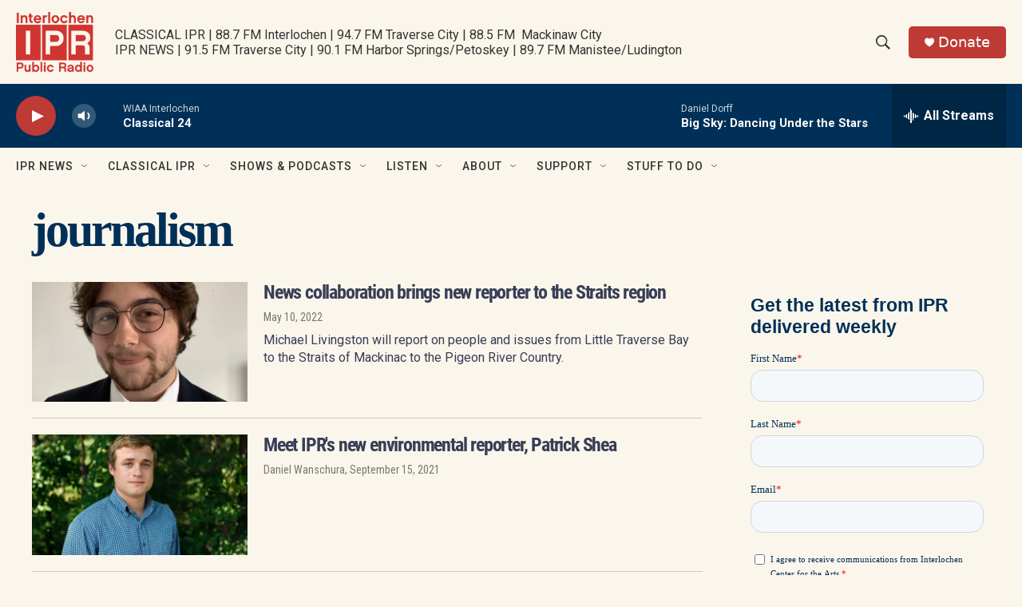

--- FILE ---
content_type: text/html;charset=UTF-8
request_url: https://www.interlochenpublicradio.org/tags/journalism
body_size: 34096
content:
<!DOCTYPE html>
<html class="TagPage" lang="en">
    <head>
    <meta charset="UTF-8">

    

    <style data-cssvarsponyfill="true">
        :root { --siteBgColorInverse: #383e56; --primaryTextColorInverse: #fbf6ec; --secondaryTextColorInverse: #cccccc; --tertiaryTextColorInverse: #cccccc; --headerBgColorInverse: #000000; --headerBorderColorInverse: #858585; --headerTextColorInverse: #fbf6ec; --headerTextColorHoverInverse: #ffffff; --secC1_Inverse: #a2a2a2; --secC4_Inverse: #282828; --headerNavBarBgColorInverse: #121212; --headerMenuBgColorInverse: #ffffff; --headerMenuTextColorInverse: #6b2b85; --headerMenuTextColorHoverInverse: #6b2b85; --liveBlogTextColorInverse: #ffffff; --applyButtonColorInverse: #4485D5; --applyButtonTextColorInverse: #4485D5; --siteBgColor: #fbf6ec; --primaryTextColor: #383e56; --secondaryTextColor: #666666; --secC1: #767676; --secC4: #fbf6ec; --secC5: #ffffff; --siteBgColor: #fbf6ec; --siteInverseBgColor: #000000; --linkColor: #236192; --linkHoverColor: #9dbce0; --headerBgColor: #fbf6ec; --headerBgColorInverse: #000000; --headerBorderColor: #003057; --headerBorderColorInverse: #858585; --tertiaryTextColor: #383e56; --headerTextColor: #333333; --headerTextColorHover: #333333; --buttonTextColor: #ffffff; --headerNavBarBgColor: #fbf6ec; --headerNavBarTextColor: #333333; --headerMenuBgColor: #fbf6ec; --headerMenuTextColor: #333333; --headerMenuTextColorHover: #236192; --liveBlogTextColor: #383e56; --applyButtonColor: #194173; --applyButtonTextColor: #2c4273; --primaryColor1: #003057; --primaryColor2: #be3a34; --breakingColor: #be3a34; --secC2: #cccccc; --secC3: #e6e6e6; --secC5: #ffffff; --linkColor: #236192; --linkHoverColor: #9dbce0; --donateBGColor: #be3a34; --headerIconColor: #ffffff; --hatButtonBgColor: #ffffff; --hatButtonBgHoverColor: #411c58; --hatButtonBorderColor: #411c58; --hatButtonBorderHoverColor: #ffffff; --hatButtoniconColor: #d62021; --hatButtonTextColor: #411c58; --hatButtonTextHoverColor: #ffffff; --footerTextColor: #ffffff; --footerTextBgColor: #ffffff; --footerPartnersBgColor: #000000; --listBorderColor: #383e56; --gridBorderColor: #003057; --tagButtonBorderColor: #003057; --tagButtonTextColor: #003057; --breakingTextColor: #ffffff; --sectionTextColor: #ffffff; --contentWidth: 1240px; --primaryHeadlineFont: sans-serif; --secHlFont: sans-serif; --bodyFont: sans-serif; --colorWhite: #ffffff; --colorBlack: #000000;} .fonts-loaded { --primaryHeadlineFont: "Roboto Condensed"; --secHlFont: "Roboto Condensed"; --bodyFont: "Roboto"; --liveBlogBodyFont: "Roboto";}
    </style>

    
<meta name="robots" content="max-image-preview:large">


    <meta property="og:title" content="journalism">

    <meta property="og:url" content="https://www.interlochenpublicradio.org/tags/journalism">

    <meta property="og:site_name" content="Interlochen Public Radio ">



    
    <meta name="twitter:card" content="summary_large_image"/>
    
    
    
    
    
    
    
    
    
    <meta name="twitter:title" content="journalism"/>
    

    <meta property="fb:app_id" content="327388425643615">



    <link data-cssvarsponyfill="true" class="Webpack-css" rel="stylesheet" href="https://npr.brightspotcdn.com/resource/00000177-1bc0-debb-a57f-dfcf4a950000/styleguide/All.min.0db89f2a608a6b13cec2d9fc84f71c45.gz.css">

    

    <style>.FooterNavigation-items-item {
    display: inline-block
}</style>
<style>[class*='-articleBody'] > ul,
[class*='-articleBody'] > ul ul {
    list-style-type: disc;
}</style>
<style>/********** General Layout *******/

.Enh {margin-top: 4px !important; margin-bottom: 4px !important;}
 

.BlogPage-pageHeading, .SectionPage-pageHeading, .SeriesPage-pageHeading, .TagPage-pageHeading {
    margin: 0px 0 30px 0px !important;
}



h1 {font-family: "Playfair Display" !important; font-weight:600 !important; color: #003057 !important; letter-spacing:-.05em !important; margin:0px !important; margin-bottom:30px !important;}

 @media only screen and (min-width: 1024px)
{.OneOffPage-aside-content {
    margin-top: 13px;
    }}
    
@media only screen and (min-width: 768px)
{.OneOffPage-aside-content {
    margin-top: 13px;
}}


	 @media only screen and (min-width: 1024px){
	.TwoColumnContainer7030-column:first-of-type {
    width: 71%;
}       
         
.TwoColumnContainer7030-column:nth-of-type(2)>:not(:last-child) {
    margin-bottom: 20px;
    }
	}

.FourColumnContainer-column>:not(:last-child), .OneColumnContainer-column>:not(:last-child), .ThreeColumnContainer-column>:not(:last-child), .TwoColumnContainer3070-column>:not(:last-child), .TwoColumnContainer5050-column>:not(:last-child), .TwoColumnContainer7030-column>:not(:last-child) {
    margin-bottom: 15px;
}

.RichTextBody table tr:first-child td {
    padding-top: 0;}

.RichTextBody table tr td {
    padding-top: 6px;
}

.Figure-credit-container {display:none;}

.TagPage-breadcrumbs-wrapper {display:none;}


.ArticlePage-content, .AuthorPage-content, .BlogPostPage-content, .LiveBlogPage-content, .OneOffPage-content, .PCEP-content, .RSEP-content {
  margin: 0 auto;

  padding: 0px 10px 10px 10px;
    padding-right: 20px;
    padding-left: 20px;
}

td {
    padding: 4px !important;
}




/* Fonts and Font Styles */

p, body, h1, h2, h3, h4, h5, h6, a, div, span {font-smooth:always;}



/* **************** HEADER ***************  */

   .Page-header {
background: rgb(242,229,203);
background: linear-gradient(90deg, rgba(242,229,203,1) 0%, rgba(238,219,177,1) 67%, rgba(224,201,147,1) 100%);
  border-bottom: 0px solid var(--secondaryColor4);
  display: block;
  position: -webkit-sticky;
  position: sticky;
  top: 0;
  z-index: 51;
      box-shadow: 0 8px 6px -6px black;
     
    
 
    }

    @media only screen and (min-width: 1240px)
{
.Page-header-logo {
    display: -ms-flexbox;
    display: flex;
    max-height: 100px;
    margin-right: 15px;   margin-top:15px
        margin-bottom:15px;}
		
		
    .Page-header-logo img {height:100px; max-height:100px;
       margin-top:15px
        margin-bottom:15px;} 
    
.Page-header-top-bar {
    padding: 0;
    position: relative;
    height: 130px;
}

    
    
    .Page-header-tagline {
    color: #003057;
    font-weight: 700;
    font-size: 1.5em;

    line-height: 19px;

        letter-spacing:-.05em;
        font-smooth:always;
}
}    

/************** Sidebar **************/

@media only screen and (min-width: 768px) {
.Enhancement[data-align-center] {
    margin: 00px auto;
    margin-bottom:10px;
    width: 100%;
    }

.Figure {
    padding-bottom: 0px !important;
}
}


.RichTextModule {
    padding-bottom: 0px;
}

   .ListF-header-title  {    letter-spacing: -.05em;
    color: #383e56;
    font-size: 1.4em !important;
        font-weight: 200;}
    
    .EpisodesListA-header-title, .EpisodesListB-header-title, .EventForm-header-title, .Form-header-title, .ListB-header-title, .ListC-header-title, .ListD-header-title, .ListE-header-title, .ListF-header-title, .ListG-header-title, .ListH-header-title, .ListHeader-title, .ListPeople-header-title, .ListRelatedContent-header-title, .ListTitles-header-title, .RadioTabs-header-title, .ShowsListB-header-title, .Tabs-header-title, .VideoModule-header-title {
  letter-spacing: -.05em;
  color: #383e56;
  font-size: 1.4em !important;
  font-weight: 700;
}

/********************************************/



.HomePage-main {margin: auto !important;}

.AlertBar {background-color:#236192 !important;
max-width: 100%  !important;
margin: 0 auto 0px !important;}

.AlertBar-message {color: #ffffff !important;}



/**************** Drop Down Menu *****************/

.Page-header-nav-bar .NavigationItem .NavigationItem-items, .Page-header-nav-bar .NavigationItem .NavigationItem-items-placeholder
  {  box-shadow: rgba(50, 50, 93, 0.25) 0px 6px 12px -2px, rgba(0, 0, 0, 0.3) 0px 3px 7px -3px;
     border:0px 1px 1px 1px solid #cccccc !important;
    border-radius:3px 3px 3px 3px !important;}  

 
.NavigationItem .NavigationLink:hover {
  color: #ffffff;
 background-color: #003057 !important;
     background: #003057 !important;
}



    
    .NavigationItem-text a, .NavigationItem-text span {
  display: block;
  padding: 13.33333333px 0;
  width: 100%;
  font-size: 16px;
  letter-spacing: -.03em;
  color: #003057 !important;
}
    
/*Author Page*/
.AuthorPage-name {margin-bottom: 0px !important;}
/* News Story */
.ArtP-breadcrumbs-wrapper {display: none;}
.ArtP-wrapper {margin-top: 0px;}
/* Radio Show Page */
.RadioShowPage-main {border-top: none;}
/* Radio Episode Page */
.RSEP-parentInfo {display: none !important;}

/* Podcast Episode Page */

.PCEP-breadcrumbs-wrapper {display:none !important;}

.PCEP-wrapper {
  margin-top: 0px !important;
    padding:0px !important;
}

.FranchisePage-main, .PodcastPage-main, .RadioShowPage-main {border-top: 0px;}

.PCEP-parentInfo {display:none !important;}

.ArticlePage-headline, .BlogPostPage-headline, .LiveBlogPage-headline, .PCEP-headline, .RSEP-headline {
  font-size: var(--headline-1);
  color: var(--primaryTextColor);
  font-weight: 700;
  line-height: 1.3 !important;
    letter-spacing:-.o5em !important;
}


div.ArticlePage-datePublished {font-size:10px !important;
font-weight:300 !important;}

.PCEP-tags-list {<a href="https://www.classicalsprouts.org" class="Link">Classical Sprouts</a> !important;}

/*  Podcast Show One Off Page */


.OneOffPage-breadcrumbs-wrapper {display:none !important;}
.OneOffPage-wrapper {
  margin-top: 0px !important;
    padding:0px !important;
}

/* This is just responsive code from the page. . . .@media only screen and (min-width: 768px)
.OneOffPage-pageLead {
    margin: 20px 0 40px;
}*/


.OneOffPage-pageLead {
    margin: 10px 0 0px !important;
}

.OneOffPage-mainContent {
    margin: 0px 0 !important;
}


body > div.OneOffPage-content > div.PromoAudioEpisode-description {display:none !important;}

/* FONTS  */


.PromoA-title {
  font-size: 24px !important;
  font-weight: 700;
  line-height: 1.16;
letter-spacing:-.05em;
    color: #383e56;}


.RichTextBody p {
  margin: 0px 0 !important;
    margin-bottom: 1.5em !important;
}

@media only screen and (min-width: 768px) {
.Enhancement[data-align-center] {
    margin: 0px auto !important;
    width: 100%;
    padding: 0px;
    }}

/* SITE SEARCH */

.SearchFilter, .SearchResultsModule-filters-title, .SearchResultsModule-filters-content, .EventSearchResultsModule-filters-title, .EventSearchResultsModule-filters-content, .EventSearchResultsModule-filters-query-heading, .EventSearchResultsModule-aside, .EventSearchResultsModule-filters-apply, .EventSearchResultsModule-filters-query {
    background-color: #FBF6EC;
}

.EventSearchResultsModule-filters-extra {
    background-color: #FBF6EC; padding-bottom: 0px;
}</style>
<style>.PromoC-TV-content {
    display: flex;
    flex-flow: column;
    --jl-title-3: 4.5rem;
    text-align: center;
}

.PromoC-TV-description {
    --body-2: 1.8rem;
}

.PromoC-TV-media {
    order: 5;
}

.PromoC-TV-image-info {
    order: 6;
}

.PromoC-content {
    --title-1: 3.5rem;
    display: flex;
    flex-flow: column;
}

.PromoC-media {
    order: 4;
}

.PromoC-byline {
    margin-top: 0;
}

.PromoC-title {
    margin-bottom: 0;
}

.PromoC-audio-label {
    margin-top: 0;
    margin-bottom: 1.5rem;
}

@media only screen and (min-width: 768px) {
   .PromoC-TV-content {
    --jl-title-3: 5.5rem;
   }
    
    .PromoC-TV-description {
    --body-2: 2.2rem;
}
    
   .PromoC-content {
    --title-1: 3.8rem;
   }
}

.HomePage-main > * {
    padding-bottom: 20px;
}</style>


    <meta name="viewport" content="width=device-width, initial-scale=1, viewport-fit=cover"><title>journalism | Interlochen Public Radio </title><meta name="description" content="journalism"><link rel="canonical" href="https://www.interlochenpublicradio.org/tags/journalism"><meta name="brightspot.contentId" content="00000178-73bf-ddab-a97a-7bbf80530001"><link rel="apple-touch-icon"sizes="180x180"href="/apple-touch-icon.png"><link rel="icon"type="image/png"href="/favicon-32x32.png"><link rel="icon"type="image/png"href="/favicon-16x16.png">
    
    <link type="application/rss+xml" rel="alternate" title="journalism" href="https://www.interlochenpublicradio.org/tags/journalism.rss">
    <meta name="brightspot-dataLayer" content="{
  &quot;author&quot; : &quot;&quot;,
  &quot;bspStoryId&quot; : &quot;00000178-73bf-ddab-a97a-7bbf80530001&quot;,
  &quot;category&quot; : &quot;&quot;,
  &quot;inlineAudio&quot; : 0,
  &quot;keywords&quot; : &quot;journalism&quot;,
  &quot;nprCmsSite&quot; : true,
  &quot;nprStoryId&quot; : &quot;600088595&quot;,
  &quot;pageType&quot; : &quot;tag&quot;,
  &quot;program&quot; : &quot;&quot;,
  &quot;publishedDate&quot; : &quot;2021-04-29T12:18:21Z&quot;,
  &quot;siteName&quot; : &quot;Interlochen Public Radio &quot;,
  &quot;station&quot; : &quot;Interlochen Public Radio&quot;,
  &quot;stationOrgId&quot; : &quot;1177&quot;,
  &quot;storyOrgId&quot; : &quot;&quot;,
  &quot;storyTheme&quot; : &quot;&quot;,
  &quot;storyTitle&quot; : &quot;&quot;,
  &quot;timezone&quot; : &quot;America/New_York&quot;,
  &quot;wordCount&quot; : 0,
  &quot;series&quot; : &quot;&quot;
}">
    <script id="brightspot-dataLayer">
        (function () {
            var dataValue = document.head.querySelector('meta[name="brightspot-dataLayer"]').content;
            if (dataValue) {
                window.brightspotDataLayer = JSON.parse(dataValue);
            }
        })();
    </script>

    <script type="application/ld+json">{"@context":"http://schema.org","@type":"WebPage","mainEntityOfPage":{"@type":"WebPage","@id":"https://www.interlochenpublicradio.org/tags/journalism"}}</script>

    

    
    <script src="https://npr.brightspotcdn.com/resource/00000177-1bc0-debb-a57f-dfcf4a950000/styleguide/All.min.fd8f7fccc526453c829dde80fc7c2ef5.gz.js" async></script>
    

    <meta name="gtm-dataLayer" content="{
  &quot;gtmAuthor&quot; : &quot;&quot;,
  &quot;gtmBspStoryId&quot; : &quot;00000178-73bf-ddab-a97a-7bbf80530001&quot;,
  &quot;gtmCategory&quot; : &quot;&quot;,
  &quot;gtmInlineAudio&quot; : 0,
  &quot;gtmKeywords&quot; : &quot;&quot;,
  &quot;gtmNprCmsSite&quot; : true,
  &quot;gtmNprStoryId&quot; : &quot;600088595&quot;,
  &quot;gtmPageType&quot; : &quot;tag&quot;,
  &quot;gtmProgram&quot; : &quot;&quot;,
  &quot;gtmPublishedDate&quot; : &quot;2021-04-29T12:18:21Z&quot;,
  &quot;gtmSiteName&quot; : &quot;Interlochen Public Radio &quot;,
  &quot;gtmStation&quot; : &quot;Interlochen Public Radio&quot;,
  &quot;gtmStationOrgId&quot; : &quot;1177&quot;,
  &quot;gtmStoryOrgId&quot; : &quot;&quot;,
  &quot;gtmStoryTheme&quot; : &quot;&quot;,
  &quot;gtmStoryTitle&quot; : &quot;&quot;,
  &quot;gtmTimezone&quot; : &quot;America/New_York&quot;,
  &quot;gtmWordCount&quot; : 0,
  &quot;gtmSeries&quot; : &quot;&quot;
}"><script>

    (function () {
        var dataValue = document.head.querySelector('meta[name="gtm-dataLayer"]').content;
        if (dataValue) {
            window.dataLayer = window.dataLayer || [];
            dataValue = JSON.parse(dataValue);
            dataValue['event'] = 'gtmFirstView';
            window.dataLayer.push(dataValue);
        }
    })();

    (function(w,d,s,l,i){w[l]=w[l]||[];w[l].push({'gtm.start':
            new Date().getTime(),event:'gtm.js'});var f=d.getElementsByTagName(s)[0],
        j=d.createElement(s),dl=l!='dataLayer'?'&l='+l:'';j.async=true;j.src=
        'https://www.googletagmanager.com/gtm.js?id='+i+dl;f.parentNode.insertBefore(j,f);
})(window,document,'script','dataLayer','GTM-N39QFDR');</script><script async="async" src="https://securepubads.g.doubleclick.net/tag/js/gpt.js"></script>
<script type="text/javascript">
    // Google tag setup
    var googletag = googletag || {};
    googletag.cmd = googletag.cmd || [];

    googletag.cmd.push(function () {
        // @see https://developers.google.com/publisher-tag/reference#googletag.PubAdsService_enableLazyLoad
        googletag.pubads().enableLazyLoad({
            fetchMarginPercent: 100, // fetch and render ads within this % of viewport
            renderMarginPercent: 100,
            mobileScaling: 1  // Same on mobile.
        });

        googletag.pubads().enableSingleRequest()
        googletag.pubads().enableAsyncRendering()
        googletag.pubads().collapseEmptyDivs()
        googletag.pubads().disableInitialLoad()
        googletag.enableServices()
    })
</script>
<script>

  window.fbAsyncInit = function() {
      FB.init({
          
              appId : '327388425643615',
          
          xfbml : true,
          version : 'v2.9'
      });
  };

  (function(d, s, id){
     var js, fjs = d.getElementsByTagName(s)[0];
     if (d.getElementById(id)) {return;}
     js = d.createElement(s); js.id = id;
     js.src = "//connect.facebook.net/en_US/sdk.js";
     fjs.parentNode.insertBefore(js, fjs);
   }(document, 'script', 'facebook-jssdk'));
</script>
<script>window.addEventListener('DOMContentLoaded', (event) => {
    window.nulldurationobserver = new MutationObserver(function (mutations) {
        document.querySelectorAll('.StreamPill-duration').forEach(pill => { 
      if (pill.innerText == "LISTENNULL") {
         pill.innerText = "LISTEN"
      } 
    });
      });

      window.nulldurationobserver.observe(document.body, {
        childList: true,
        subtree: true
      });
});
</script>


    <script>
        var head = document.getElementsByTagName('head')
        head = head[0]
        var link = document.createElement('link');
        link.setAttribute('href', 'https://fonts.googleapis.com/css?family=Roboto Condensed|Roboto|Roboto:400,500,700&display=swap');
        var relList = link.relList;

        if (relList && relList.supports('preload')) {
            link.setAttribute('as', 'style');
            link.setAttribute('rel', 'preload');
            link.setAttribute('onload', 'this.rel="stylesheet"');
            link.setAttribute('crossorigin', 'anonymous');
        } else {
            link.setAttribute('rel', 'stylesheet');
        }

        head.appendChild(link);
    </script>
</head>

    <body class="Page-body" data-content-width="1240px">
    <noscript>
    <iframe src="https://www.googletagmanager.com/ns.html?id=GTM-N39QFDR" height="0" width="0" style="display:none;visibility:hidden"></iframe>
</noscript>
        

    <!-- Putting icons here, so we don't have to include in a bunch of -body hbs's -->
<svg xmlns="http://www.w3.org/2000/svg" style="display:none" id="iconsMap1" class="iconsMap">
    <symbol id="play-icon" viewBox="0 0 115 115">
        <polygon points="0,0 115,57.5 0,115" fill="currentColor" />
    </symbol>
    <symbol id="grid" viewBox="0 0 32 32">
            <g>
                <path d="M6.4,5.7 C6.4,6.166669 6.166669,6.4 5.7,6.4 L0.7,6.4 C0.233331,6.4 0,6.166669 0,5.7 L0,0.7 C0,0.233331 0.233331,0 0.7,0 L5.7,0 C6.166669,0 6.4,0.233331 6.4,0.7 L6.4,5.7 Z M19.2,5.7 C19.2,6.166669 18.966669,6.4 18.5,6.4 L13.5,6.4 C13.033331,6.4 12.8,6.166669 12.8,5.7 L12.8,0.7 C12.8,0.233331 13.033331,0 13.5,0 L18.5,0 C18.966669,0 19.2,0.233331 19.2,0.7 L19.2,5.7 Z M32,5.7 C32,6.166669 31.766669,6.4 31.3,6.4 L26.3,6.4 C25.833331,6.4 25.6,6.166669 25.6,5.7 L25.6,0.7 C25.6,0.233331 25.833331,0 26.3,0 L31.3,0 C31.766669,0 32,0.233331 32,0.7 L32,5.7 Z M6.4,18.5 C6.4,18.966669 6.166669,19.2 5.7,19.2 L0.7,19.2 C0.233331,19.2 0,18.966669 0,18.5 L0,13.5 C0,13.033331 0.233331,12.8 0.7,12.8 L5.7,12.8 C6.166669,12.8 6.4,13.033331 6.4,13.5 L6.4,18.5 Z M19.2,18.5 C19.2,18.966669 18.966669,19.2 18.5,19.2 L13.5,19.2 C13.033331,19.2 12.8,18.966669 12.8,18.5 L12.8,13.5 C12.8,13.033331 13.033331,12.8 13.5,12.8 L18.5,12.8 C18.966669,12.8 19.2,13.033331 19.2,13.5 L19.2,18.5 Z M32,18.5 C32,18.966669 31.766669,19.2 31.3,19.2 L26.3,19.2 C25.833331,19.2 25.6,18.966669 25.6,18.5 L25.6,13.5 C25.6,13.033331 25.833331,12.8 26.3,12.8 L31.3,12.8 C31.766669,12.8 32,13.033331 32,13.5 L32,18.5 Z M6.4,31.3 C6.4,31.766669 6.166669,32 5.7,32 L0.7,32 C0.233331,32 0,31.766669 0,31.3 L0,26.3 C0,25.833331 0.233331,25.6 0.7,25.6 L5.7,25.6 C6.166669,25.6 6.4,25.833331 6.4,26.3 L6.4,31.3 Z M19.2,31.3 C19.2,31.766669 18.966669,32 18.5,32 L13.5,32 C13.033331,32 12.8,31.766669 12.8,31.3 L12.8,26.3 C12.8,25.833331 13.033331,25.6 13.5,25.6 L18.5,25.6 C18.966669,25.6 19.2,25.833331 19.2,26.3 L19.2,31.3 Z M32,31.3 C32,31.766669 31.766669,32 31.3,32 L26.3,32 C25.833331,32 25.6,31.766669 25.6,31.3 L25.6,26.3 C25.6,25.833331 25.833331,25.6 26.3,25.6 L31.3,25.6 C31.766669,25.6 32,25.833331 32,26.3 L32,31.3 Z" id=""></path>
            </g>
    </symbol>
    <symbol id="radio-stream" width="18" height="19" viewBox="0 0 18 19">
        <g fill="currentColor" fill-rule="nonzero">
            <path d="M.5 8c-.276 0-.5.253-.5.565v1.87c0 .312.224.565.5.565s.5-.253.5-.565v-1.87C1 8.253.776 8 .5 8zM2.5 8c-.276 0-.5.253-.5.565v1.87c0 .312.224.565.5.565s.5-.253.5-.565v-1.87C3 8.253 2.776 8 2.5 8zM3.5 7c-.276 0-.5.276-.5.617v3.766c0 .34.224.617.5.617s.5-.276.5-.617V7.617C4 7.277 3.776 7 3.5 7zM5.5 6c-.276 0-.5.275-.5.613v5.774c0 .338.224.613.5.613s.5-.275.5-.613V6.613C6 6.275 5.776 6 5.5 6zM6.5 4c-.276 0-.5.26-.5.58v8.84c0 .32.224.58.5.58s.5-.26.5-.58V4.58C7 4.26 6.776 4 6.5 4zM8.5 0c-.276 0-.5.273-.5.61v17.78c0 .337.224.61.5.61s.5-.273.5-.61V.61C9 .273 8.776 0 8.5 0zM9.5 2c-.276 0-.5.274-.5.612v14.776c0 .338.224.612.5.612s.5-.274.5-.612V2.612C10 2.274 9.776 2 9.5 2zM11.5 5c-.276 0-.5.276-.5.616v8.768c0 .34.224.616.5.616s.5-.276.5-.616V5.616c0-.34-.224-.616-.5-.616zM12.5 6c-.276 0-.5.262-.5.584v4.832c0 .322.224.584.5.584s.5-.262.5-.584V6.584c0-.322-.224-.584-.5-.584zM14.5 7c-.276 0-.5.29-.5.647v3.706c0 .357.224.647.5.647s.5-.29.5-.647V7.647C15 7.29 14.776 7 14.5 7zM15.5 8c-.276 0-.5.253-.5.565v1.87c0 .312.224.565.5.565s.5-.253.5-.565v-1.87c0-.312-.224-.565-.5-.565zM17.5 8c-.276 0-.5.253-.5.565v1.87c0 .312.224.565.5.565s.5-.253.5-.565v-1.87c0-.312-.224-.565-.5-.565z"/>
        </g>
    </symbol>
    <symbol id="icon-magnify" viewBox="0 0 31 31">
        <g>
            <path fill-rule="evenodd" d="M22.604 18.89l-.323.566 8.719 8.8L28.255 31l-8.719-8.8-.565.404c-2.152 1.346-4.386 2.018-6.7 2.018-3.39 0-6.284-1.21-8.679-3.632C1.197 18.568 0 15.66 0 12.27c0-3.39 1.197-6.283 3.592-8.678C5.987 1.197 8.88 0 12.271 0c3.39 0 6.283 1.197 8.678 3.592 2.395 2.395 3.593 5.288 3.593 8.679 0 2.368-.646 4.574-1.938 6.62zM19.162 5.77C17.322 3.925 15.089 3 12.46 3c-2.628 0-4.862.924-6.702 2.77C3.92 7.619 3 9.862 3 12.5c0 2.639.92 4.882 2.76 6.73C7.598 21.075 9.832 22 12.46 22c2.629 0 4.862-.924 6.702-2.77C21.054 17.33 22 15.085 22 12.5c0-2.586-.946-4.83-2.838-6.73z"/>
        </g>
    </symbol>
    <symbol id="burger-menu" viewBox="0 0 14 10">
        <g>
            <path fill-rule="evenodd" d="M0 5.5v-1h14v1H0zM0 1V0h14v1H0zm0 9V9h14v1H0z"></path>
        </g>
    </symbol>
    <symbol id="close-x" viewBox="0 0 14 14">
        <g>
            <path fill-rule="nonzero" d="M6.336 7L0 .664.664 0 7 6.336 13.336 0 14 .664 7.664 7 14 13.336l-.664.664L7 7.664.664 14 0 13.336 6.336 7z"></path>
        </g>
    </symbol>
    <symbol id="share-more-arrow" viewBox="0 0 512 512" style="enable-background:new 0 0 512 512;">
        <g>
            <g>
                <path d="M512,241.7L273.643,3.343v156.152c-71.41,3.744-138.015,33.337-188.958,84.28C30.075,298.384,0,370.991,0,448.222v60.436
                    l29.069-52.985c45.354-82.671,132.173-134.027,226.573-134.027c5.986,0,12.004,0.212,18.001,0.632v157.779L512,241.7z
                    M255.642,290.666c-84.543,0-163.661,36.792-217.939,98.885c26.634-114.177,129.256-199.483,251.429-199.483h15.489V78.131
                    l163.568,163.568L304.621,405.267V294.531l-13.585-1.683C279.347,291.401,267.439,290.666,255.642,290.666z"></path>
            </g>
        </g>
    </symbol>
    <symbol id="chevron" viewBox="0 0 100 100">
        <g>
            <path d="M22.4566257,37.2056786 L-21.4456527,71.9511488 C-22.9248661,72.9681457 -24.9073712,72.5311671 -25.8758148,70.9765924 L-26.9788683,69.2027424 C-27.9450684,67.6481676 -27.5292733,65.5646602 -26.0500598,64.5484493 L20.154796,28.2208967 C21.5532435,27.2597011 23.3600078,27.2597011 24.759951,28.2208967 L71.0500598,64.4659264 C72.5292733,65.4829232 72.9450684,67.5672166 71.9788683,69.1217913 L70.8750669,70.8956413 C69.9073712,72.4502161 67.9241183,72.8848368 66.4449048,71.8694118 L22.4566257,37.2056786 Z" id="Transparent-Chevron" transform="translate(22.500000, 50.000000) rotate(90.000000) translate(-22.500000, -50.000000) "></path>
        </g>
    </symbol>
</svg>

<svg xmlns="http://www.w3.org/2000/svg" style="display:none" id="iconsMap2" class="iconsMap">
    <symbol id="mono-icon-facebook" viewBox="0 0 10 19">
        <path fill-rule="evenodd" d="M2.707 18.25V10.2H0V7h2.707V4.469c0-1.336.375-2.373 1.125-3.112C4.582.62 5.578.25 6.82.25c1.008 0 1.828.047 2.461.14v2.848H7.594c-.633 0-1.067.14-1.301.422-.188.235-.281.61-.281 1.125V7H9l-.422 3.2H6.012v8.05H2.707z"></path>
    </symbol>
    <symbol id="mono-icon-instagram" viewBox="0 0 17 17">
        <g>
            <path fill-rule="evenodd" d="M8.281 4.207c.727 0 1.4.182 2.022.545a4.055 4.055 0 0 1 1.476 1.477c.364.62.545 1.294.545 2.021 0 .727-.181 1.4-.545 2.021a4.055 4.055 0 0 1-1.476 1.477 3.934 3.934 0 0 1-2.022.545c-.726 0-1.4-.182-2.021-.545a4.055 4.055 0 0 1-1.477-1.477 3.934 3.934 0 0 1-.545-2.021c0-.727.182-1.4.545-2.021A4.055 4.055 0 0 1 6.26 4.752a3.934 3.934 0 0 1 2.021-.545zm0 6.68a2.54 2.54 0 0 0 1.864-.774 2.54 2.54 0 0 0 .773-1.863 2.54 2.54 0 0 0-.773-1.863 2.54 2.54 0 0 0-1.864-.774 2.54 2.54 0 0 0-1.863.774 2.54 2.54 0 0 0-.773 1.863c0 .727.257 1.348.773 1.863a2.54 2.54 0 0 0 1.863.774zM13.45 4.03c-.023.258-.123.48-.299.668a.856.856 0 0 1-.65.281.913.913 0 0 1-.668-.28.913.913 0 0 1-.281-.669c0-.258.094-.48.281-.668a.913.913 0 0 1 .668-.28c.258 0 .48.093.668.28.187.188.281.41.281.668zm2.672.95c.023.656.035 1.746.035 3.269 0 1.523-.017 2.62-.053 3.287-.035.668-.134 1.248-.298 1.74a4.098 4.098 0 0 1-.967 1.53 4.098 4.098 0 0 1-1.53.966c-.492.164-1.072.264-1.74.3-.668.034-1.763.052-3.287.052-1.523 0-2.619-.018-3.287-.053-.668-.035-1.248-.146-1.74-.334a3.747 3.747 0 0 1-1.53-.931 4.098 4.098 0 0 1-.966-1.53c-.164-.492-.264-1.072-.299-1.74C.424 10.87.406 9.773.406 8.25S.424 5.63.46 4.963c.035-.668.135-1.248.299-1.74.21-.586.533-1.096.967-1.53A4.098 4.098 0 0 1 3.254.727c.492-.164 1.072-.264 1.74-.3C5.662.394 6.758.376 8.281.376c1.524 0 2.62.018 3.287.053.668.035 1.248.135 1.74.299a4.098 4.098 0 0 1 2.496 2.496c.165.492.27 1.078.317 1.757zm-1.687 7.91c.14-.399.234-1.032.28-1.899.024-.515.036-1.242.036-2.18V7.689c0-.961-.012-1.688-.035-2.18-.047-.89-.14-1.524-.281-1.899a2.537 2.537 0 0 0-1.512-1.511c-.375-.14-1.008-.235-1.899-.282a51.292 51.292 0 0 0-2.18-.035H7.72c-.938 0-1.664.012-2.18.035-.867.047-1.5.141-1.898.282a2.537 2.537 0 0 0-1.512 1.511c-.14.375-.234 1.008-.281 1.899a51.292 51.292 0 0 0-.036 2.18v1.125c0 .937.012 1.664.036 2.18.047.866.14 1.5.28 1.898.306.726.81 1.23 1.513 1.511.398.141 1.03.235 1.898.282.516.023 1.242.035 2.18.035h1.125c.96 0 1.687-.012 2.18-.035.89-.047 1.523-.141 1.898-.282.726-.304 1.23-.808 1.512-1.511z"></path>
        </g>
    </symbol>
    <symbol id="mono-icon-email" viewBox="0 0 512 512">
        <g>
            <path d="M67,148.7c11,5.8,163.8,89.1,169.5,92.1c5.7,3,11.5,4.4,20.5,4.4c9,0,14.8-1.4,20.5-4.4c5.7-3,158.5-86.3,169.5-92.1
                c4.1-2.1,11-5.9,12.5-10.2c2.6-7.6-0.2-10.5-11.3-10.5H257H65.8c-11.1,0-13.9,3-11.3,10.5C56,142.9,62.9,146.6,67,148.7z"></path>
            <path d="M455.7,153.2c-8.2,4.2-81.8,56.6-130.5,88.1l82.2,92.5c2,2,2.9,4.4,1.8,5.6c-1.2,1.1-3.8,0.5-5.9-1.4l-98.6-83.2
                c-14.9,9.6-25.4,16.2-27.2,17.2c-7.7,3.9-13.1,4.4-20.5,4.4c-7.4,0-12.8-0.5-20.5-4.4c-1.9-1-12.3-7.6-27.2-17.2l-98.6,83.2
                c-2,2-4.7,2.6-5.9,1.4c-1.2-1.1-0.3-3.6,1.7-5.6l82.1-92.5c-48.7-31.5-123.1-83.9-131.3-88.1c-8.8-4.5-9.3,0.8-9.3,4.9
                c0,4.1,0,205,0,205c0,9.3,13.7,20.9,23.5,20.9H257h185.5c9.8,0,21.5-11.7,21.5-20.9c0,0,0-201,0-205
                C464,153.9,464.6,148.7,455.7,153.2z"></path>
        </g>
    </symbol>
    <symbol id="default-image" width="24" height="24" viewBox="0 0 24 24" fill="none" stroke="currentColor" stroke-width="2" stroke-linecap="round" stroke-linejoin="round" class="feather feather-image">
        <rect x="3" y="3" width="18" height="18" rx="2" ry="2"></rect>
        <circle cx="8.5" cy="8.5" r="1.5"></circle>
        <polyline points="21 15 16 10 5 21"></polyline>
    </symbol>
    <symbol id="icon-email" width="18px" viewBox="0 0 20 14">
        <g id="Symbols" stroke="none" stroke-width="1" fill="none" fill-rule="evenodd" stroke-linecap="round" stroke-linejoin="round">
            <g id="social-button-bar" transform="translate(-125.000000, -8.000000)" stroke="#000000">
                <g id="Group-2" transform="translate(120.000000, 0.000000)">
                    <g id="envelope" transform="translate(6.000000, 9.000000)">
                        <path d="M17.5909091,10.6363636 C17.5909091,11.3138182 17.0410909,11.8636364 16.3636364,11.8636364 L1.63636364,11.8636364 C0.958909091,11.8636364 0.409090909,11.3138182 0.409090909,10.6363636 L0.409090909,1.63636364 C0.409090909,0.958090909 0.958909091,0.409090909 1.63636364,0.409090909 L16.3636364,0.409090909 C17.0410909,0.409090909 17.5909091,0.958090909 17.5909091,1.63636364 L17.5909091,10.6363636 L17.5909091,10.6363636 Z" id="Stroke-406"></path>
                        <polyline id="Stroke-407" points="17.1818182 0.818181818 9 7.36363636 0.818181818 0.818181818"></polyline>
                    </g>
                </g>
            </g>
        </g>
    </symbol>
    <symbol id="mono-icon-print" viewBox="0 0 12 12">
        <g fill-rule="evenodd">
            <path fill-rule="nonzero" d="M9 10V7H3v3H1a1 1 0 0 1-1-1V4a1 1 0 0 1 1-1h10a1 1 0 0 1 1 1v3.132A2.868 2.868 0 0 1 9.132 10H9zm.5-4.5a1 1 0 1 0 0-2 1 1 0 0 0 0 2zM3 0h6v2H3z"></path>
            <path d="M4 8h4v4H4z"></path>
        </g>
    </symbol>
    <symbol id="mono-icon-copylink" viewBox="0 0 12 12">
        <g fill-rule="evenodd">
            <path d="M10.199 2.378c.222.205.4.548.465.897.062.332.016.614-.132.774L8.627 6.106c-.187.203-.512.232-.75-.014a.498.498 0 0 0-.706.028.499.499 0 0 0 .026.706 1.509 1.509 0 0 0 2.165-.04l1.903-2.06c.37-.398.506-.98.382-1.636-.105-.557-.392-1.097-.77-1.445L9.968.8C9.591.452 9.03.208 8.467.145 7.803.072 7.233.252 6.864.653L4.958 2.709a1.509 1.509 0 0 0 .126 2.161.5.5 0 1 0 .68-.734c-.264-.218-.26-.545-.071-.747L7.597 1.33c.147-.16.425-.228.76-.19.353.038.71.188.931.394l.91.843.001.001zM1.8 9.623c-.222-.205-.4-.549-.465-.897-.062-.332-.016-.614.132-.774l1.905-2.057c.187-.203.512-.232.75.014a.498.498 0 0 0 .706-.028.499.499 0 0 0-.026-.706 1.508 1.508 0 0 0-2.165.04L.734 7.275c-.37.399-.506.98-.382 1.637.105.557.392 1.097.77 1.445l.91.843c.376.35.937.594 1.5.656.664.073 1.234-.106 1.603-.507L7.04 9.291a1.508 1.508 0 0 0-.126-2.16.5.5 0 0 0-.68.734c.264.218.26.545.071.747l-1.904 2.057c-.147.16-.425.228-.76.191-.353-.038-.71-.188-.931-.394l-.91-.843z"></path>
            <path d="M8.208 3.614a.5.5 0 0 0-.707.028L3.764 7.677a.5.5 0 0 0 .734.68L8.235 4.32a.5.5 0 0 0-.027-.707"></path>
        </g>
    </symbol>
    <symbol id="mono-icon-linkedin" viewBox="0 0 16 17">
        <g fill-rule="evenodd">
            <path d="M3.734 16.125H.464V5.613h3.27zM2.117 4.172c-.515 0-.96-.188-1.336-.563A1.825 1.825 0 0 1 .22 2.273c0-.515.187-.96.562-1.335.375-.375.82-.563 1.336-.563.516 0 .961.188 1.336.563.375.375.563.82.563 1.335 0 .516-.188.961-.563 1.336-.375.375-.82.563-1.336.563zM15.969 16.125h-3.27v-5.133c0-.844-.07-1.453-.21-1.828-.259-.633-.762-.95-1.512-.95s-1.278.282-1.582.845c-.235.421-.352 1.043-.352 1.863v5.203H5.809V5.613h3.128v1.442h.036c.234-.469.609-.856 1.125-1.16.562-.375 1.218-.563 1.968-.563 1.524 0 2.59.48 3.2 1.441.468.774.703 1.97.703 3.586v5.766z"></path>
        </g>
    </symbol>
    <symbol id="mono-icon-pinterest" viewBox="0 0 512 512">
        <g>
            <path d="M256,32C132.3,32,32,132.3,32,256c0,91.7,55.2,170.5,134.1,205.2c-0.6-15.6-0.1-34.4,3.9-51.4
                c4.3-18.2,28.8-122.1,28.8-122.1s-7.2-14.3-7.2-35.4c0-33.2,19.2-58,43.2-58c20.4,0,30.2,15.3,30.2,33.6
                c0,20.5-13.1,51.1-19.8,79.5c-5.6,23.8,11.9,43.1,35.4,43.1c42.4,0,71-54.5,71-119.1c0-49.1-33.1-85.8-93.2-85.8
                c-67.9,0-110.3,50.7-110.3,107.3c0,19.5,5.8,33.3,14.8,43.9c4.1,4.9,4.7,6.9,3.2,12.5c-1.1,4.1-3.5,14-4.6,18
                c-1.5,5.7-6.1,7.7-11.2,5.6c-31.3-12.8-45.9-47-45.9-85.6c0-63.6,53.7-139.9,160.1-139.9c85.5,0,141.8,61.9,141.8,128.3
                c0,87.9-48.9,153.5-120.9,153.5c-24.2,0-46.9-13.1-54.7-27.9c0,0-13,51.6-15.8,61.6c-4.7,17.3-14,34.5-22.5,48
                c20.1,5.9,41.4,9.2,63.5,9.2c123.7,0,224-100.3,224-224C480,132.3,379.7,32,256,32z"></path>
        </g>
    </symbol>
    <symbol id="mono-icon-tumblr" viewBox="0 0 512 512">
        <g>
            <path d="M321.2,396.3c-11.8,0-22.4-2.8-31.5-8.3c-6.9-4.1-11.5-9.6-14-16.4c-2.6-6.9-3.6-22.3-3.6-46.4V224h96v-64h-96V48h-61.9
                c-2.7,21.5-7.5,44.7-14.5,58.6c-7,13.9-14,25.8-25.6,35.7c-11.6,9.9-25.6,17.9-41.9,23.3V224h48v140.4c0,19,2,33.5,5.9,43.5
                c4,10,11.1,19.5,21.4,28.4c10.3,8.9,22.8,15.7,37.3,20.5c14.6,4.8,31.4,7.2,50.4,7.2c16.7,0,30.3-1.7,44.7-5.1
                c14.4-3.4,30.5-9.3,48.2-17.6v-65.6C363.2,389.4,342.3,396.3,321.2,396.3z"></path>
        </g>
    </symbol>
    <symbol id="mono-icon-twitter" viewBox="0 0 1200 1227">
        <g>
            <path d="M714.163 519.284L1160.89 0H1055.03L667.137 450.887L357.328 0H0L468.492 681.821L0 1226.37H105.866L515.491
            750.218L842.672 1226.37H1200L714.137 519.284H714.163ZM569.165 687.828L521.697 619.934L144.011 79.6944H306.615L611.412
            515.685L658.88 583.579L1055.08 1150.3H892.476L569.165 687.854V687.828Z" fill="white"></path>
        </g>
    </symbol>
    <symbol id="mono-icon-youtube" viewBox="0 0 512 512">
        <g>
            <path fill-rule="evenodd" d="M508.6,148.8c0-45-33.1-81.2-74-81.2C379.2,65,322.7,64,265,64c-3,0-6,0-9,0s-6,0-9,0c-57.6,0-114.2,1-169.6,3.6
                c-40.8,0-73.9,36.4-73.9,81.4C1,184.6-0.1,220.2,0,255.8C-0.1,291.4,1,327,3.4,362.7c0,45,33.1,81.5,73.9,81.5
                c58.2,2.7,117.9,3.9,178.6,3.8c60.8,0.2,120.3-1,178.6-3.8c40.9,0,74-36.5,74-81.5c2.4-35.7,3.5-71.3,3.4-107
                C512.1,220.1,511,184.5,508.6,148.8z M207,353.9V157.4l145,98.2L207,353.9z"></path>
        </g>
    </symbol>
    <symbol id="mono-icon-flipboard" viewBox="0 0 500 500">
        <g>
            <path d="M0,0V500H500V0ZM400,200H300V300H200V400H100V100H400Z"></path>
        </g>
    </symbol>
    <symbol id="mono-icon-bluesky" viewBox="0 0 568 501">
        <g>
            <path d="M123.121 33.6637C188.241 82.5526 258.281 181.681 284 234.873C309.719 181.681 379.759 82.5526 444.879
            33.6637C491.866 -1.61183 568 -28.9064 568 57.9464C568 75.2916 558.055 203.659 552.222 224.501C531.947 296.954
            458.067 315.434 392.347 304.249C507.222 323.8 536.444 388.56 473.333 453.32C353.473 576.312 301.061 422.461
            287.631 383.039C285.169 375.812 284.017 372.431 284 375.306C283.983 372.431 282.831 375.812 280.369 383.039C266.939
            422.461 214.527 576.312 94.6667 453.32C31.5556 388.56 60.7778 323.8 175.653 304.249C109.933 315.434 36.0535
            296.954 15.7778 224.501C9.94525 203.659 0 75.2916 0 57.9464C0 -28.9064 76.1345 -1.61183 123.121 33.6637Z"
            fill="white">
            </path>
        </g>
    </symbol>
    <symbol id="mono-icon-threads" viewBox="0 0 192 192">
        <g>
            <path d="M141.537 88.9883C140.71 88.5919 139.87 88.2104 139.019 87.8451C137.537 60.5382 122.616 44.905 97.5619 44.745C97.4484 44.7443 97.3355 44.7443 97.222 44.7443C82.2364 44.7443 69.7731 51.1409 62.102 62.7807L75.881 72.2328C81.6116 63.5383 90.6052 61.6848 97.2286 61.6848C97.3051 61.6848 97.3819 61.6848 97.4576 61.6855C105.707 61.7381 111.932 64.1366 115.961 68.814C118.893 72.2193 120.854 76.925 121.825 82.8638C114.511 81.6207 106.601 81.2385 98.145 81.7233C74.3247 83.0954 59.0111 96.9879 60.0396 116.292C60.5615 126.084 65.4397 134.508 73.775 140.011C80.8224 144.663 89.899 146.938 99.3323 146.423C111.79 145.74 121.563 140.987 128.381 132.296C133.559 125.696 136.834 117.143 138.28 106.366C144.217 109.949 148.617 114.664 151.047 120.332C155.179 129.967 155.42 145.8 142.501 158.708C131.182 170.016 117.576 174.908 97.0135 175.059C74.2042 174.89 56.9538 167.575 45.7381 153.317C35.2355 139.966 29.8077 120.682 29.6052 96C29.8077 71.3178 35.2355 52.0336 45.7381 38.6827C56.9538 24.4249 74.2039 17.11 97.0132 16.9405C119.988 17.1113 137.539 24.4614 149.184 38.788C154.894 45.8136 159.199 54.6488 162.037 64.9503L178.184 60.6422C174.744 47.9622 169.331 37.0357 161.965 27.974C147.036 9.60668 125.202 0.195148 97.0695 0H96.9569C68.8816 0.19447 47.2921 9.6418 32.7883 28.0793C19.8819 44.4864 13.2244 67.3157 13.0007 95.9325L13 96L13.0007 96.0675C13.2244 124.684 19.8819 147.514 32.7883 163.921C47.2921 182.358 68.8816 191.806 96.9569 192H97.0695C122.03 191.827 139.624 185.292 154.118 170.811C173.081 151.866 172.51 128.119 166.26 113.541C161.776 103.087 153.227 94.5962 141.537 88.9883ZM98.4405 129.507C88.0005 130.095 77.1544 125.409 76.6196 115.372C76.2232 107.93 81.9158 99.626 99.0812 98.6368C101.047 98.5234 102.976 98.468 104.871 98.468C111.106 98.468 116.939 99.0737 122.242 100.233C120.264 124.935 108.662 128.946 98.4405 129.507Z" fill="white"></path>
        </g>
    </symbol>
 </svg>

<svg xmlns="http://www.w3.org/2000/svg" style="display:none" id="iconsMap3" class="iconsMap">
    <symbol id="volume-mute" x="0px" y="0px" viewBox="0 0 24 24" style="enable-background:new 0 0 24 24;">
        <polygon fill="currentColor" points="11,5 6,9 2,9 2,15 6,15 11,19 "/>
        <line style="fill:none;stroke:currentColor;stroke-width:2;stroke-linecap:round;stroke-linejoin:round;" x1="23" y1="9" x2="17" y2="15"/>
        <line style="fill:none;stroke:currentColor;stroke-width:2;stroke-linecap:round;stroke-linejoin:round;" x1="17" y1="9" x2="23" y2="15"/>
    </symbol>
    <symbol id="volume-low" x="0px" y="0px" viewBox="0 0 24 24" style="enable-background:new 0 0 24 24;" xml:space="preserve">
        <polygon fill="currentColor" points="11,5 6,9 2,9 2,15 6,15 11,19 "/>
    </symbol>
    <symbol id="volume-mid" x="0px" y="0px" viewBox="0 0 24 24" style="enable-background:new 0 0 24 24;">
        <polygon fill="currentColor" points="11,5 6,9 2,9 2,15 6,15 11,19 "/>
        <path style="fill:none;stroke:currentColor;stroke-width:2;stroke-linecap:round;stroke-linejoin:round;" d="M15.5,8.5c2,2,2,5.1,0,7.1"/>
    </symbol>
    <symbol id="volume-high" x="0px" y="0px" viewBox="0 0 24 24" style="enable-background:new 0 0 24 24;">
        <polygon fill="currentColor" points="11,5 6,9 2,9 2,15 6,15 11,19 "/>
        <path style="fill:none;stroke:currentColor;stroke-width:2;stroke-linecap:round;stroke-linejoin:round;" d="M19.1,4.9c3.9,3.9,3.9,10.2,0,14.1 M15.5,8.5c2,2,2,5.1,0,7.1"/>
    </symbol>
    <symbol id="pause-icon" viewBox="0 0 12 16">
        <rect x="0" y="0" width="4" height="16" fill="currentColor"></rect>
        <rect x="8" y="0" width="4" height="16" fill="currentColor"></rect>
    </symbol>
    <symbol id="heart" viewBox="0 0 24 24">
        <g>
            <path d="M12 4.435c-1.989-5.399-12-4.597-12 3.568 0 4.068 3.06 9.481 12 14.997 8.94-5.516 12-10.929 12-14.997 0-8.118-10-8.999-12-3.568z"/>
        </g>
    </symbol>
    <symbol id="icon-location" width="24" height="24" viewBox="0 0 24 24" fill="currentColor" stroke="currentColor" stroke-width="2" stroke-linecap="round" stroke-linejoin="round" class="feather feather-map-pin">
        <path d="M21 10c0 7-9 13-9 13s-9-6-9-13a9 9 0 0 1 18 0z" fill="currentColor" fill-opacity="1"></path>
        <circle cx="12" cy="10" r="5" fill="#ffffff"></circle>
    </symbol>
    <symbol id="icon-ticket" width="23px" height="15px" viewBox="0 0 23 15">
        <g stroke="none" stroke-width="1" fill="none" fill-rule="evenodd">
            <g transform="translate(-625.000000, -1024.000000)">
                <g transform="translate(625.000000, 1024.000000)">
                    <path d="M0,12.057377 L0,3.94262296 C0.322189879,4.12588308 0.696256938,4.23076923 1.0952381,4.23076923 C2.30500469,4.23076923 3.28571429,3.26645946 3.28571429,2.07692308 C3.28571429,1.68461385 3.17904435,1.31680209 2.99266757,1 L20.0073324,1 C19.8209556,1.31680209 19.7142857,1.68461385 19.7142857,2.07692308 C19.7142857,3.26645946 20.6949953,4.23076923 21.9047619,4.23076923 C22.3037431,4.23076923 22.6778101,4.12588308 23,3.94262296 L23,12.057377 C22.6778101,11.8741169 22.3037431,11.7692308 21.9047619,11.7692308 C20.6949953,11.7692308 19.7142857,12.7335405 19.7142857,13.9230769 C19.7142857,14.3153862 19.8209556,14.6831979 20.0073324,15 L2.99266757,15 C3.17904435,14.6831979 3.28571429,14.3153862 3.28571429,13.9230769 C3.28571429,12.7335405 2.30500469,11.7692308 1.0952381,11.7692308 C0.696256938,11.7692308 0.322189879,11.8741169 -2.13162821e-14,12.057377 Z" fill="currentColor"></path>
                    <path d="M14.5,0.533333333 L14.5,15.4666667" stroke="#FFFFFF" stroke-linecap="square" stroke-dasharray="2"></path>
                </g>
            </g>
        </g>
    </symbol>
    <symbol id="icon-refresh" width="24" height="24" viewBox="0 0 24 24" fill="none" stroke="currentColor" stroke-width="2" stroke-linecap="round" stroke-linejoin="round" class="feather feather-refresh-cw">
        <polyline points="23 4 23 10 17 10"></polyline>
        <polyline points="1 20 1 14 7 14"></polyline>
        <path d="M3.51 9a9 9 0 0 1 14.85-3.36L23 10M1 14l4.64 4.36A9 9 0 0 0 20.49 15"></path>
    </symbol>

    <symbol>
    <g id="mono-icon-link-post" stroke="none" stroke-width="1" fill="none" fill-rule="evenodd">
        <g transform="translate(-313.000000, -10148.000000)" fill="#000000" fill-rule="nonzero">
            <g transform="translate(306.000000, 10142.000000)">
                <path d="M14.0614027,11.2506973 L14.3070318,11.2618997 C15.6181751,11.3582102 16.8219637,12.0327684 17.6059678,13.1077805 C17.8500396,13.4424472 17.7765978,13.9116075 17.441931,14.1556793 C17.1072643,14.3997511 16.638104,14.3263093 16.3940322,13.9916425 C15.8684436,13.270965 15.0667922,12.8217495 14.1971448,12.7578692 C13.3952042,12.6989624 12.605753,12.9728728 12.0021966,13.5148801 L11.8552806,13.6559298 L9.60365896,15.9651545 C8.45118119,17.1890154 8.4677248,19.1416686 9.64054436,20.3445766 C10.7566428,21.4893084 12.5263723,21.5504727 13.7041492,20.5254372 L13.8481981,20.3916503 L15.1367586,19.070032 C15.4259192,18.7734531 15.9007548,18.7674393 16.1973338,19.0565998 C16.466951,19.3194731 16.4964317,19.7357968 16.282313,20.0321436 L16.2107659,20.117175 L14.9130245,21.4480474 C13.1386707,23.205741 10.3106091,23.1805355 8.5665371,21.3917196 C6.88861294,19.6707486 6.81173139,16.9294487 8.36035888,15.1065701 L8.5206409,14.9274155 L10.7811785,12.6088842 C11.6500838,11.7173642 12.8355419,11.2288664 14.0614027,11.2506973 Z M22.4334629,7.60828039 C24.1113871,9.32925141 24.1882686,12.0705513 22.6396411,13.8934299 L22.4793591,14.0725845 L20.2188215,16.3911158 C19.2919892,17.3420705 18.0049901,17.8344754 16.6929682,17.7381003 C15.3818249,17.6417898 14.1780363,16.9672316 13.3940322,15.8922195 C13.1499604,15.5575528 13.2234022,15.0883925 13.558069,14.8443207 C13.8927357,14.6002489 14.361896,14.6736907 14.6059678,15.0083575 C15.1315564,15.729035 15.9332078,16.1782505 16.8028552,16.2421308 C17.6047958,16.3010376 18.394247,16.0271272 18.9978034,15.4851199 L19.1447194,15.3440702 L21.396341,13.0348455 C22.5488188,11.8109846 22.5322752,9.85833141 21.3594556,8.65542337 C20.2433572,7.51069163 18.4736277,7.44952726 17.2944986,8.47594561 L17.1502735,8.60991269 L15.8541776,9.93153101 C15.5641538,10.2272658 15.0893026,10.2318956 14.7935678,9.94187181 C14.524718,9.67821384 14.4964508,9.26180596 14.7114324,8.96608447 L14.783227,8.88126205 L16.0869755,7.55195256 C17.8613293,5.79425896 20.6893909,5.81946452 22.4334629,7.60828039 Z" id="Icon-Link"></path>
            </g>
        </g>
    </g>
    </symbol>
    <symbol id="icon-passport-badge" viewBox="0 0 80 80">
        <g fill="none" fill-rule="evenodd">
            <path fill="#5680FF" d="M0 0L80 0 0 80z" transform="translate(-464.000000, -281.000000) translate(100.000000, 180.000000) translate(364.000000, 101.000000)"/>
            <g fill="#FFF" fill-rule="nonzero">
                <path d="M17.067 31.676l-3.488-11.143-11.144-3.488 11.144-3.488 3.488-11.144 3.488 11.166 11.143 3.488-11.143 3.466-3.488 11.143zm4.935-19.567l1.207.373 2.896-4.475-4.497 2.895.394 1.207zm-9.871 0l.373-1.207-4.497-2.895 2.895 4.475 1.229-.373zm9.871 9.893l-.373 1.207 4.497 2.896-2.895-4.497-1.229.394zm-9.871 0l-1.207-.373-2.895 4.497 4.475-2.895-.373-1.229zm22.002-4.935c0 9.41-7.634 17.066-17.066 17.066C7.656 34.133 0 26.5 0 17.067 0 7.634 7.634 0 17.067 0c9.41 0 17.066 7.634 17.066 17.067zm-2.435 0c0-8.073-6.559-14.632-14.631-14.632-8.073 0-14.632 6.559-14.632 14.632 0 8.072 6.559 14.631 14.632 14.631 8.072-.022 14.631-6.58 14.631-14.631z" transform="translate(-464.000000, -281.000000) translate(100.000000, 180.000000) translate(364.000000, 101.000000) translate(6.400000, 6.400000)"/>
            </g>
        </g>
    </symbol>
    <symbol id="icon-passport-badge-circle" viewBox="0 0 45 45">
        <g fill="none" fill-rule="evenodd">
            <circle cx="23.5" cy="23" r="20.5" fill="#5680FF"/>
            <g fill="#FFF" fill-rule="nonzero">
                <path d="M17.067 31.676l-3.488-11.143-11.144-3.488 11.144-3.488 3.488-11.144 3.488 11.166 11.143 3.488-11.143 3.466-3.488 11.143zm4.935-19.567l1.207.373 2.896-4.475-4.497 2.895.394 1.207zm-9.871 0l.373-1.207-4.497-2.895 2.895 4.475 1.229-.373zm9.871 9.893l-.373 1.207 4.497 2.896-2.895-4.497-1.229.394zm-9.871 0l-1.207-.373-2.895 4.497 4.475-2.895-.373-1.229zm22.002-4.935c0 9.41-7.634 17.066-17.066 17.066C7.656 34.133 0 26.5 0 17.067 0 7.634 7.634 0 17.067 0c9.41 0 17.066 7.634 17.066 17.067zm-2.435 0c0-8.073-6.559-14.632-14.631-14.632-8.073 0-14.632 6.559-14.632 14.632 0 8.072 6.559 14.631 14.632 14.631 8.072-.022 14.631-6.58 14.631-14.631z" transform="translate(-464.000000, -281.000000) translate(100.000000, 180.000000) translate(364.000000, 101.000000) translate(6.400000, 6.400000)"/>
            </g>
        </g>
    </symbol>
    <symbol id="icon-pbs-charlotte-passport-navy" viewBox="0 0 401 42">
        <g fill="none" fill-rule="evenodd">
            <g transform="translate(-91.000000, -1361.000000) translate(89.000000, 1275.000000) translate(2.828125, 86.600000) translate(217.623043, -0.000000)">
                <circle cx="20.435" cy="20.435" r="20.435" fill="#5680FF"/>
                <path fill="#FFF" fill-rule="nonzero" d="M20.435 36.115l-3.743-11.96-11.96-3.743 11.96-3.744 3.743-11.96 3.744 11.984 11.96 3.743-11.96 3.72-3.744 11.96zm5.297-21l1.295.4 3.108-4.803-4.826 3.108.423 1.295zm-10.594 0l.4-1.295-4.826-3.108 3.108 4.803 1.318-.4zm10.594 10.617l-.4 1.295 4.826 3.108-3.107-4.826-1.319.423zm-10.594 0l-1.295-.4-3.107 4.826 4.802-3.107-.4-1.319zm23.614-5.297c0 10.1-8.193 18.317-18.317 18.317-10.1 0-18.316-8.193-18.316-18.317 0-10.123 8.193-18.316 18.316-18.316 10.1 0 18.317 8.193 18.317 18.316zm-2.614 0c0-8.664-7.039-15.703-15.703-15.703S4.732 11.772 4.732 20.435c0 8.664 7.04 15.703 15.703 15.703 8.664-.023 15.703-7.063 15.703-15.703z"/>
            </g>
            <path fill="currentColor" fill-rule="nonzero" d="M4.898 31.675v-8.216h2.1c2.866 0 5.075-.658 6.628-1.975 1.554-1.316 2.33-3.217 2.33-5.703 0-2.39-.729-4.19-2.187-5.395-1.46-1.206-3.59-1.81-6.391-1.81H0v23.099h4.898zm1.611-12.229H4.898V12.59h2.227c1.338 0 2.32.274 2.947.821.626.548.94 1.396.94 2.544 0 1.137-.374 2.004-1.122 2.599-.748.595-1.875.892-3.38.892zm22.024 12.229c2.612 0 4.68-.59 6.201-1.77 1.522-1.18 2.283-2.823 2.283-4.93 0-1.484-.324-2.674-.971-3.57-.648-.895-1.704-1.506-3.168-1.832v-.158c1.074-.18 1.935-.711 2.583-1.596.648-.885.972-2.017.972-3.397 0-2.032-.74-3.515-2.22-4.447-1.48-.932-3.858-1.398-7.133-1.398H19.89v23.098h8.642zm-.9-13.95h-2.844V12.59h2.575c1.401 0 2.425.192 3.073.576.648.385.972 1.02.972 1.904 0 .948-.298 1.627-.893 2.038-.595.41-1.556.616-2.883.616zm.347 9.905H24.79v-6.02h3.033c2.739 0 4.108.96 4.108 2.876 0 1.064-.321 1.854-.964 2.37-.642.516-1.638.774-2.986.774zm18.343 4.36c2.676 0 4.764-.6 6.265-1.8 1.5-1.201 2.251-2.844 2.251-4.93 0-1.506-.4-2.778-1.2-3.815-.801-1.038-2.281-2.072-4.44-3.105-1.633-.779-2.668-1.319-3.105-1.619-.437-.3-.755-.61-.955-.932-.2-.321-.3-.698-.3-1.13 0-.695.247-1.258.742-1.69.495-.432 1.206-.648 2.133-.648.78 0 1.572.1 2.377.3.806.2 1.825.553 3.058 1.059l1.58-3.808c-1.19-.516-2.33-.916-3.421-1.2-1.09-.285-2.236-.427-3.436-.427-2.444 0-4.358.585-5.743 1.754-1.385 1.169-2.078 2.775-2.078 4.818 0 1.085.211 2.033.632 2.844.422.811.985 1.522 1.69 2.133.706.61 1.765 1.248 3.176 1.912 1.506.716 2.504 1.237 2.994 1.564.49.326.861.666 1.114 1.019.253.353.38.755.38 1.208 0 .811-.288 1.422-.862 1.833-.574.41-1.398.616-2.472.616-.896 0-1.883-.142-2.963-.426-1.08-.285-2.398-.775-3.957-1.47v4.55c1.896.927 4.076 1.39 6.54 1.39zm29.609 0c2.338 0 4.455-.394 6.351-1.184v-4.108c-2.307.811-4.27 1.216-5.893 1.216-3.865 0-5.798-2.575-5.798-7.725 0-2.475.506-4.405 1.517-5.79 1.01-1.385 2.438-2.078 4.281-2.078.843 0 1.701.153 2.575.458.874.306 1.743.664 2.607 1.075l1.58-3.982c-2.265-1.084-4.519-1.627-6.762-1.627-2.201 0-4.12.482-5.759 1.446-1.637.963-2.893 2.348-3.768 4.155-.874 1.806-1.31 3.91-1.31 6.311 0 3.813.89 6.738 2.67 8.777 1.78 2.038 4.35 3.057 7.709 3.057zm15.278-.315v-8.31c0-2.054.3-3.54.9-4.456.601-.916 1.575-1.374 2.923-1.374 1.896 0 2.844 1.274 2.844 3.823v10.317h4.819V20.157c0-2.085-.537-3.686-1.612-4.802-1.074-1.117-2.649-1.675-4.724-1.675-2.338 0-4.044.864-5.118 2.59h-.253l.11-1.421c.074-1.443.111-2.36.111-2.749V7.092h-4.819v24.583h4.82zm20.318.316c1.38 0 2.499-.198 3.357-.593.859-.395 1.693-1.103 2.504-2.125h.127l.932 2.402h3.365v-11.77c0-2.107-.632-3.676-1.896-4.708-1.264-1.033-3.08-1.549-5.45-1.549-2.476 0-4.73.532-6.762 1.596l1.595 3.254c1.907-.853 3.566-1.28 4.977-1.28 1.833 0 2.749.896 2.749 2.687v.774l-3.065.094c-2.644.095-4.621.588-5.932 1.478-1.312.89-1.967 2.272-1.967 4.147 0 1.79.487 3.17 1.461 4.14.974.968 2.31 1.453 4.005 1.453zm1.817-3.524c-1.559 0-2.338-.679-2.338-2.038 0-.948.342-1.653 1.027-2.117.684-.463 1.727-.716 3.128-.758l1.864-.063v1.453c0 1.064-.334 1.917-1.003 2.56-.669.642-1.562.963-2.678.963zm17.822 3.208v-8.99c0-1.422.429-2.528 1.287-3.318.859-.79 2.057-1.185 3.594-1.185.559 0 1.033.053 1.422.158l.364-4.518c-.432-.095-.975-.142-1.628-.142-1.095 0-2.109.303-3.04.908-.933.606-1.673 1.404-2.22 2.394h-.237l-.711-2.97h-3.65v17.663h4.819zm14.267 0V7.092h-4.819v24.583h4.819zm12.07.316c2.708 0 4.82-.811 6.336-2.433 1.517-1.622 2.275-3.871 2.275-6.746 0-1.854-.347-3.47-1.043-4.85-.695-1.38-1.69-2.439-2.986-3.176-1.295-.738-2.79-1.106-4.486-1.106-2.728 0-4.845.8-6.351 2.401-1.507 1.601-2.26 3.845-2.26 6.73 0 1.854.348 3.476 1.043 4.867.695 1.39 1.69 2.456 2.986 3.199 1.295.742 2.791 1.114 4.487 1.114zm.064-3.871c-1.295 0-2.23-.448-2.804-1.343-.574-.895-.861-2.217-.861-3.965 0-1.76.284-3.073.853-3.942.569-.87 1.495-1.304 2.78-1.304 1.296 0 2.228.437 2.797 1.312.569.874.853 2.185.853 3.934 0 1.758-.282 3.083-.845 3.973-.564.89-1.488 1.335-2.773 1.335zm18.154 3.87c1.748 0 3.222-.268 4.423-.805v-3.586c-1.18.368-2.19.552-3.033.552-.632 0-1.14-.163-1.525-.49-.384-.326-.576-.831-.576-1.516V17.63h4.945v-3.618h-4.945v-3.76h-3.081l-1.39 3.728-2.655 1.611v2.039h2.307v8.515c0 1.949.44 3.41 1.32 4.384.879.974 2.282 1.462 4.21 1.462zm13.619 0c1.748 0 3.223-.268 4.423-.805v-3.586c-1.18.368-2.19.552-3.033.552-.632 0-1.14-.163-1.524-.49-.385-.326-.577-.831-.577-1.516V17.63h4.945v-3.618h-4.945v-3.76h-3.08l-1.391 3.728-2.654 1.611v2.039h2.306v8.515c0 1.949.44 3.41 1.32 4.384.879.974 2.282 1.462 4.21 1.462zm15.562 0c1.38 0 2.55-.102 3.508-.308.958-.205 1.859-.518 2.701-.94v-3.728c-1.032.484-2.022.837-2.97 1.058-.948.222-1.954.332-3.017.332-1.37 0-2.433-.384-3.192-1.153-.758-.769-1.164-1.838-1.216-3.207h11.39v-2.338c0-2.507-.695-4.471-2.085-5.893-1.39-1.422-3.333-2.133-5.83-2.133-2.612 0-4.658.808-6.137 2.425-1.48 1.617-2.22 3.905-2.22 6.864 0 2.876.8 5.098 2.401 6.668 1.601 1.569 3.824 2.354 6.667 2.354zm2.686-11.153h-6.762c.085-1.19.416-2.11.996-2.757.579-.648 1.38-.972 2.401-.972 1.022 0 1.833.324 2.433.972.6.648.911 1.566.932 2.757zM270.555 31.675v-8.216h2.102c2.864 0 5.074-.658 6.627-1.975 1.554-1.316 2.33-3.217 2.33-5.703 0-2.39-.729-4.19-2.188-5.395-1.458-1.206-3.589-1.81-6.39-1.81h-7.378v23.099h4.897zm1.612-12.229h-1.612V12.59h2.228c1.338 0 2.32.274 2.946.821.627.548.94 1.396.94 2.544 0 1.137-.373 2.004-1.121 2.599-.748.595-1.875.892-3.381.892zm17.3 12.545c1.38 0 2.5-.198 3.357-.593.859-.395 1.694-1.103 2.505-2.125h.126l.932 2.402h3.365v-11.77c0-2.107-.632-3.676-1.896-4.708-1.264-1.033-3.08-1.549-5.45-1.549-2.475 0-4.73.532-6.762 1.596l1.596 3.254c1.906-.853 3.565-1.28 4.976-1.28 1.833 0 2.75.896 2.75 2.687v.774l-3.066.094c-2.643.095-4.62.588-5.932 1.478-1.311.89-1.967 2.272-1.967 4.147 0 1.79.487 3.17 1.461 4.14.975.968 2.31 1.453 4.005 1.453zm1.817-3.524c-1.559 0-2.338-.679-2.338-2.038 0-.948.342-1.653 1.027-2.117.684-.463 1.727-.716 3.128-.758l1.864-.063v1.453c0 1.064-.334 1.917-1.003 2.56-.669.642-1.561.963-2.678.963zm17.79 3.524c2.507 0 4.39-.474 5.648-1.422 1.259-.948 1.888-2.328 1.888-4.14 0-.874-.152-1.627-.458-2.259-.305-.632-.78-1.19-1.422-1.674-.642-.485-1.653-1.006-3.033-1.565-1.548-.621-2.552-1.09-3.01-1.406-.458-.316-.687-.69-.687-1.121 0-.77.71-1.154 2.133-1.154.8 0 1.585.121 2.354.364.769.242 1.595.553 2.48.932l1.454-3.476c-2.012-.927-4.082-1.39-6.21-1.39-2.232 0-3.957.429-5.173 1.287-1.217.859-1.825 2.073-1.825 3.642 0 .916.145 1.688.434 2.315.29.626.753 1.182 1.39 1.666.638.485 1.636 1.011 2.995 1.58.947.4 1.706.75 2.275 1.05.568.301.969.57 1.2.807.232.237.348.545.348.924 0 1.01-.874 1.516-2.623 1.516-.853 0-1.84-.142-2.962-.426-1.122-.284-2.13-.637-3.025-1.059v3.982c.79.337 1.637.592 2.543.766.906.174 2.001.26 3.286.26zm15.658 0c2.506 0 4.389-.474 5.648-1.422 1.258-.948 1.888-2.328 1.888-4.14 0-.874-.153-1.627-.459-2.259-.305-.632-.779-1.19-1.421-1.674-.643-.485-1.654-1.006-3.034-1.565-1.548-.621-2.551-1.09-3.01-1.406-.458-.316-.687-.69-.687-1.121 0-.77.711-1.154 2.133-1.154.8 0 1.585.121 2.354.364.769.242 1.596.553 2.48.932l1.454-3.476c-2.012-.927-4.081-1.39-6.209-1.39-2.233 0-3.957.429-5.174 1.287-1.216.859-1.825 2.073-1.825 3.642 0 .916.145 1.688.435 2.315.29.626.753 1.182 1.39 1.666.637.485 1.635 1.011 2.994 1.58.948.4 1.706.75 2.275 1.05.569.301.969.57 1.2.807.232.237.348.545.348.924 0 1.01-.874 1.516-2.622 1.516-.854 0-1.84-.142-2.963-.426-1.121-.284-2.13-.637-3.025-1.059v3.982c.79.337 1.638.592 2.543.766.906.174 2.002.26 3.287.26zm15.689 7.457V32.29c0-.232-.085-1.085-.253-2.56h.253c1.18 1.506 2.806 2.26 4.881 2.26 1.38 0 2.58-.364 3.602-1.09 1.022-.727 1.81-1.786 2.362-3.176.553-1.39.83-3.028.83-4.913 0-2.865-.59-5.103-1.77-6.715-1.18-1.611-2.812-2.417-4.897-2.417-2.212 0-3.881.874-5.008 2.622h-.222l-.679-2.29h-3.918v25.436h4.819zm3.523-11.36c-1.222 0-2.115-.41-2.678-1.232-.564-.822-.845-2.18-.845-4.076v-.521c.02-1.686.305-2.894.853-3.626.547-.732 1.416-1.098 2.606-1.098 1.138 0 1.973.434 2.505 1.303.531.87.797 2.172.797 3.91 0 3.56-1.08 5.34-3.238 5.34zm19.149 3.903c2.706 0 4.818-.811 6.335-2.433 1.517-1.622 2.275-3.871 2.275-6.746 0-1.854-.348-3.47-1.043-4.85-.695-1.38-1.69-2.439-2.986-3.176-1.295-.738-2.79-1.106-4.487-1.106-2.728 0-4.845.8-6.35 2.401-1.507 1.601-2.26 3.845-2.26 6.73 0 1.854.348 3.476 1.043 4.867.695 1.39 1.69 2.456 2.986 3.199 1.295.742 2.79 1.114 4.487 1.114zm.063-3.871c-1.296 0-2.23-.448-2.805-1.343-.574-.895-.86-2.217-.86-3.965 0-1.76.284-3.073.853-3.942.568-.87 1.495-1.304 2.78-1.304 1.296 0 2.228.437 2.797 1.312.568.874.853 2.185.853 3.934 0 1.758-.282 3.083-.846 3.973-.563.89-1.487 1.335-2.772 1.335zm16.921 3.555v-8.99c0-1.422.43-2.528 1.288-3.318.858-.79 2.056-1.185 3.594-1.185.558 0 1.032.053 1.422.158l.363-4.518c-.432-.095-.974-.142-1.627-.142-1.096 0-2.11.303-3.041.908-.933.606-1.672 1.404-2.22 2.394h-.237l-.711-2.97h-3.65v17.663h4.819zm15.5.316c1.748 0 3.222-.269 4.423-.806v-3.586c-1.18.368-2.19.552-3.033.552-.632 0-1.14-.163-1.525-.49-.384-.326-.577-.831-.577-1.516V17.63h4.945v-3.618h-4.945v-3.76h-3.08l-1.39 3.728-2.655 1.611v2.039h2.307v8.515c0 1.949.44 3.41 1.319 4.384.88.974 2.283 1.462 4.21 1.462z" transform="translate(-91.000000, -1361.000000) translate(89.000000, 1275.000000) translate(2.828125, 86.600000)"/>
        </g>
    </symbol>
    <symbol id="icon-closed-captioning" viewBox="0 0 512 512">
        <g>
            <path fill="currentColor" d="M464 64H48C21.5 64 0 85.5 0 112v288c0 26.5 21.5 48 48 48h416c26.5 0 48-21.5 48-48V112c0-26.5-21.5-48-48-48zm-6 336H54c-3.3 0-6-2.7-6-6V118c0-3.3 2.7-6 6-6h404c3.3 0 6 2.7 6 6v276c0 3.3-2.7 6-6 6zm-211.1-85.7c1.7 2.4 1.5 5.6-.5 7.7-53.6 56.8-172.8 32.1-172.8-67.9 0-97.3 121.7-119.5 172.5-70.1 2.1 2 2.5 3.2 1 5.7l-17.5 30.5c-1.9 3.1-6.2 4-9.1 1.7-40.8-32-94.6-14.9-94.6 31.2 0 48 51 70.5 92.2 32.6 2.8-2.5 7.1-2.1 9.2.9l19.6 27.7zm190.4 0c1.7 2.4 1.5 5.6-.5 7.7-53.6 56.9-172.8 32.1-172.8-67.9 0-97.3 121.7-119.5 172.5-70.1 2.1 2 2.5 3.2 1 5.7L420 220.2c-1.9 3.1-6.2 4-9.1 1.7-40.8-32-94.6-14.9-94.6 31.2 0 48 51 70.5 92.2 32.6 2.8-2.5 7.1-2.1 9.2.9l19.6 27.7z"></path>
        </g>
    </symbol>
    <symbol id="circle" viewBox="0 0 24 24">
        <circle cx="50%" cy="50%" r="50%"></circle>
    </symbol>
    <symbol id="spinner" role="img" viewBox="0 0 512 512">
        <g class="fa-group">
            <path class="fa-secondary" fill="currentColor" d="M478.71 364.58zm-22 6.11l-27.83-15.9a15.92 15.92 0 0 1-6.94-19.2A184 184 0 1 1 256 72c5.89 0 11.71.29 17.46.83-.74-.07-1.48-.15-2.23-.21-8.49-.69-15.23-7.31-15.23-15.83v-32a16 16 0 0 1 15.34-16C266.24 8.46 261.18 8 256 8 119 8 8 119 8 256s111 248 248 248c98 0 182.42-56.95 222.71-139.42-4.13 7.86-14.23 10.55-22 6.11z" opacity="0.4"/><path class="fa-primary" fill="currentColor" d="M271.23 72.62c-8.49-.69-15.23-7.31-15.23-15.83V24.73c0-9.11 7.67-16.78 16.77-16.17C401.92 17.18 504 124.67 504 256a246 246 0 0 1-25 108.24c-4 8.17-14.37 11-22.26 6.45l-27.84-15.9c-7.41-4.23-9.83-13.35-6.2-21.07A182.53 182.53 0 0 0 440 256c0-96.49-74.27-175.63-168.77-183.38z"/>
        </g>
    </symbol>
    <symbol id="icon-calendar" width="24" height="24" viewBox="0 0 24 24" fill="none" stroke="currentColor" stroke-width="2" stroke-linecap="round" stroke-linejoin="round">
        <rect x="3" y="4" width="18" height="18" rx="2" ry="2"/>
        <line x1="16" y1="2" x2="16" y2="6"/>
        <line x1="8" y1="2" x2="8" y2="6"/>
        <line x1="3" y1="10" x2="21" y2="10"/>
    </symbol>
    <symbol id="icon-arrow-rotate" viewBox="0 0 512 512">
        <path d="M454.7 288.1c-12.78-3.75-26.06 3.594-29.75 16.31C403.3 379.9 333.8 432 255.1 432c-66.53 0-126.8-38.28-156.5-96h100.4c13.25 0 24-10.75 24-24S213.2 288 199.9 288h-160c-13.25 0-24 10.75-24 24v160c0 13.25 10.75 24 24 24s24-10.75 24-24v-102.1C103.7 436.4 176.1 480 255.1 480c99 0 187.4-66.31 215.1-161.3C474.8 305.1 467.4 292.7 454.7 288.1zM472 16C458.8 16 448 26.75 448 40v102.1C408.3 75.55 335.8 32 256 32C157 32 68.53 98.31 40.91 193.3C37.19 206 44.5 219.3 57.22 223c12.84 3.781 26.09-3.625 29.75-16.31C108.7 132.1 178.2 80 256 80c66.53 0 126.8 38.28 156.5 96H312C298.8 176 288 186.8 288 200S298.8 224 312 224h160c13.25 0 24-10.75 24-24v-160C496 26.75 485.3 16 472 16z"/>
    </symbol>
</svg>


<ps-header class="PH">
    <div class="PH-ham-m">
        <div class="PH-ham-m-wrapper">
            <div class="PH-ham-m-top">
                
                    <div class="PH-logo">
                        <ps-logo>
<a aria-label="home page" href="/" class="stationLogo"  >
    
        
            <picture>
    
    
        
            
        
    

    
    
        
            
        
    

    
    
        
            
        
    

    
    
        
            
    
            <source type="image/webp"  width="155"
     height="120" srcset="https://npr.brightspotcdn.com/dims4/default/b10ba28/2147483647/strip/true/crop/2830x2196+0+0/resize/310x240!/format/webp/quality/90/?url=http%3A%2F%2Fnpr-brightspot.s3.amazonaws.com%2F23%2Fd5%2F49820acf4e9eb2285da8e208a281%2Fipr-logo-cherry-red.png 2x"data-size="siteLogo"
/>
    

    
        <source width="155"
     height="120" srcset="https://npr.brightspotcdn.com/dims4/default/2afc470/2147483647/strip/true/crop/2830x2196+0+0/resize/155x120!/quality/90/?url=http%3A%2F%2Fnpr-brightspot.s3.amazonaws.com%2F23%2Fd5%2F49820acf4e9eb2285da8e208a281%2Fipr-logo-cherry-red.png"data-size="siteLogo"
/>
    

        
    

    
    <img class="Image" alt="" srcset="https://npr.brightspotcdn.com/dims4/default/7551df5/2147483647/strip/true/crop/2830x2196+0+0/resize/310x240!/quality/90/?url=http%3A%2F%2Fnpr-brightspot.s3.amazonaws.com%2F23%2Fd5%2F49820acf4e9eb2285da8e208a281%2Fipr-logo-cherry-red.png 2x" width="155" height="120" loading="lazy" src="https://npr.brightspotcdn.com/dims4/default/2afc470/2147483647/strip/true/crop/2830x2196+0+0/resize/155x120!/quality/90/?url=http%3A%2F%2Fnpr-brightspot.s3.amazonaws.com%2F23%2Fd5%2F49820acf4e9eb2285da8e208a281%2Fipr-logo-cherry-red.png">


</picture>
        
    
    </a>
</ps-logo>

                    </div>
                
                <button class="PH-ham-m-close" aria-label="hamburger-menu-close" aria-expanded="false"><svg class="close-x"><use xlink:href="#close-x"></use></svg></button>
            </div>
            
                <div class="PH-search-overlay-mobile">
                    <form class="PH-search-form" action="https://www.interlochenpublicradio.org/search#nt=navsearch" novalidate="" autocomplete="off">
                        <label><input placeholder="Search" type="text" class="PH-search-input-mobile" name="q" required="true"><span class="sr-only">Search Query</span></label>
                        <button class="PH-search-button-mobile" aria-label="header-search-icon"><svg class="icon-magnify"><use xlink:href="#icon-magnify"></use></svg><span class="sr-only">Show Search</span></button>
                     </form>
                </div>
            

            <div class="PH-ham-m-content">
                
                
                    <nav class="Nav gtm_nav">
    
    
        <ul class="Nav-items">
            
                <li class="Nav-items-item" ><div class="NavI" >
    <div class="NavI-text gtm_nav_cat">
        
            <a class="NavI-text-link" href="https://www.interlochenpublicradio.org/tags/news">IPR News</a>
        
    </div>
    
        <div class="NavI-more">
            <button aria-label="Open Sub Navigation"><svg class="chevron"><use xlink:href="#chevron"></use></svg></button>
        </div>
    

    
        <ul class="NavI-items">
            
                
                    <li class="NavI-items-item gtm_nav_subcat" ><a class="NavLink" href="https://www.interlochenpublicradio.org/tags/news">Latest Local and MI News</a>
</li>
                
                    <li class="NavI-items-item gtm_nav_subcat" ><a class="NavLink" href="https://www.interlochenpublicradio.org/special-projects">Special Projects</a>
</li>
                
                    <li class="NavI-items-item gtm_nav_subcat" ><a class="NavLink" href="https://www.interlochenpublicradio.org/interlochen-public-radio-broadcast-schedules#ipr-news-daily" target="_blank">IPR News Broadcast Schedule</a>
</li>
                
                    <li class="NavI-items-item gtm_nav_subcat" ><a class="NavLink" href="https://www.interlochenpublicradio.org/about-our-journalism">How We Report The News</a>
</li>
                
                    <li class="NavI-items-item gtm_nav_subcat" ><a class="NavLink" href="https://www.interlochenpublicradio.org/red-pine-radio">IPR Red Pine Radio</a>
</li>
                
            
        </ul>
        <ul class="NavI-items-placeholder">
            
                
                    <li class="NavI-items-item"><a class="NavLink" href="https://www.interlochenpublicradio.org/tags/news">Latest Local and MI News</a>
</li>
                
                    <li class="NavI-items-item"><a class="NavLink" href="https://www.interlochenpublicradio.org/special-projects">Special Projects</a>
</li>
                
                    <li class="NavI-items-item"><a class="NavLink" href="https://www.interlochenpublicradio.org/interlochen-public-radio-broadcast-schedules#ipr-news-daily" target="_blank">IPR News Broadcast Schedule</a>
</li>
                
                    <li class="NavI-items-item"><a class="NavLink" href="https://www.interlochenpublicradio.org/about-our-journalism">How We Report The News</a>
</li>
                
                    <li class="NavI-items-item"><a class="NavLink" href="https://www.interlochenpublicradio.org/red-pine-radio">IPR Red Pine Radio</a>
</li>
                
            
        </ul>
    
</div></li>
            
                <li class="Nav-items-item" ><div class="NavI" >
    <div class="NavI-text gtm_nav_cat">
        
            <a class="NavI-text-link" href="https://www.interlochenpublicradio.org/classical-ipr">Classical IPR</a>
        
    </div>
    
        <div class="NavI-more">
            <button aria-label="Open Sub Navigation"><svg class="chevron"><use xlink:href="#chevron"></use></svg></button>
        </div>
    

    
        <ul class="NavI-items">
            
                
                    <li class="NavI-items-item gtm_nav_subcat" ><a class="NavLink" href="https://www.interlochenpublicradio.org/classical-ipr">Latest From Classical IPR</a>
</li>
                
                    <li class="NavI-items-item gtm_nav_subcat" ><a class="NavLink" href="https://www.interlochenpublicradio.org/interlochen-public-radio-broadcast-schedules">Classical IPR Broadcast Schedule</a>
</li>
                
                    <li class="NavI-items-item gtm_nav_subcat" ><a class="NavLink" href="https://www.interlochenpublicradio.org/playlists">What did I hear?</a>
</li>
                
                    <li class="NavI-items-item gtm_nav_subcat" ><a class="NavLink" href="https://www.interlochenpublicradio.org/holiday25">Concert Guide</a>
</li>
                
                    <li class="NavI-items-item gtm_nav_subcat" ><a class="NavLink" href="https://www.interlochenpublicradio.org/live-classical-ipr-broadcasts">Live Broadcasts</a>
</li>
                
                    <li class="NavI-items-item gtm_nav_subcat" ><a class="NavLink" href="https://www.interlochenpublicradio.org/the-sound-garden-project">IPR Sound Garden Project</a>
</li>
                
            
        </ul>
        <ul class="NavI-items-placeholder">
            
                
                    <li class="NavI-items-item"><a class="NavLink" href="https://www.interlochenpublicradio.org/classical-ipr">Latest From Classical IPR</a>
</li>
                
                    <li class="NavI-items-item"><a class="NavLink" href="https://www.interlochenpublicradio.org/interlochen-public-radio-broadcast-schedules">Classical IPR Broadcast Schedule</a>
</li>
                
                    <li class="NavI-items-item"><a class="NavLink" href="https://www.interlochenpublicradio.org/playlists">What did I hear?</a>
</li>
                
                    <li class="NavI-items-item"><a class="NavLink" href="https://www.interlochenpublicradio.org/holiday25">Concert Guide</a>
</li>
                
                    <li class="NavI-items-item"><a class="NavLink" href="https://www.interlochenpublicradio.org/live-classical-ipr-broadcasts">Live Broadcasts</a>
</li>
                
                    <li class="NavI-items-item"><a class="NavLink" href="https://www.interlochenpublicradio.org/the-sound-garden-project">IPR Sound Garden Project</a>
</li>
                
            
        </ul>
    
</div></li>
            
                <li class="Nav-items-item" ><div class="NavI" >
    <div class="NavI-text gtm_nav_cat">
        
            <a class="NavI-text-link" href="https://www.interlochenpublicradio.org/all-shows">Shows &amp; Podcasts</a>
        
    </div>
    
        <div class="NavI-more">
            <button aria-label="Open Sub Navigation"><svg class="chevron"><use xlink:href="#chevron"></use></svg></button>
        </div>
    

    
        <ul class="NavI-items two-columns">
            
                
                    <li class="NavI-items-item gtm_nav_subcat" ><a class="NavLink" href="https://www.interlochenpublicradio.org/points-north-1">Points North</a>
</li>
                
                    <li class="NavI-items-item gtm_nav_subcat" ><a class="NavLink" href="https://www.interlochenpublicradio.org/upnorthlowdown">Up North Lowdown</a>
</li>
                
                    <li class="NavI-items-item gtm_nav_subcat" ><a class="NavLink" href="https://www.interlochenpublicradio.org/podcast/intermezzo">Intermezzo</a>
</li>
                
                    <li class="NavI-items-item gtm_nav_subcat" ><a class="NavLink" href="https://www.interlochenpublicradio.org/show/music-by-request">Music By Request</a>
</li>
                
                    <li class="NavI-items-item gtm_nav_subcat" ><a class="NavLink" href="https://www.interlochenpublicradio.org/the-volunteers">The Volunteers</a>
</li>
                
                    <li class="NavI-items-item gtm_nav_subcat" ><a class="NavLink" href="https://www.interlochenpublicradio.org/show/repose">Repose</a>
</li>
                
                    <li class="NavI-items-item gtm_nav_subcat" ><a class="NavLink" href="https://www.interlochenpublicradio.org/show/national-writers-series">National Writers Series</a>
</li>
                
                    <li class="NavI-items-item gtm_nav_subcat" ><a class="NavLink" href="https://www.interlochenpublicradio.org/essays-by-karen-anderson">Essays by Karen Anderson</a>
</li>
                
                    <li class="NavI-items-item gtm_nav_subcat" ><a class="NavLink" href="https://www.interlochenpublicradio.org/all-shows">More Shows</a>
</li>
                
            
        </ul>
        <ul class="NavI-items-placeholder">
            
                
                    <li class="NavI-items-item"><a class="NavLink" href="https://www.interlochenpublicradio.org/points-north-1">Points North</a>
</li>
                
                    <li class="NavI-items-item"><a class="NavLink" href="https://www.interlochenpublicradio.org/upnorthlowdown">Up North Lowdown</a>
</li>
                
                    <li class="NavI-items-item"><a class="NavLink" href="https://www.interlochenpublicradio.org/podcast/intermezzo">Intermezzo</a>
</li>
                
                    <li class="NavI-items-item"><a class="NavLink" href="https://www.interlochenpublicradio.org/show/music-by-request">Music By Request</a>
</li>
                
                    <li class="NavI-items-item"><a class="NavLink" href="https://www.interlochenpublicradio.org/the-volunteers">The Volunteers</a>
</li>
                
                    <li class="NavI-items-item"><a class="NavLink" href="https://www.interlochenpublicradio.org/show/repose">Repose</a>
</li>
                
                    <li class="NavI-items-item"><a class="NavLink" href="https://www.interlochenpublicradio.org/show/national-writers-series">National Writers Series</a>
</li>
                
                    <li class="NavI-items-item"><a class="NavLink" href="https://www.interlochenpublicradio.org/essays-by-karen-anderson">Essays by Karen Anderson</a>
</li>
                
                    <li class="NavI-items-item"><a class="NavLink" href="https://www.interlochenpublicradio.org/all-shows">More Shows</a>
</li>
                
            
        </ul>
    
</div></li>
            
                <li class="Nav-items-item" ><div class="NavI" >
    <div class="NavI-text gtm_nav_cat">
        
            <a class="NavI-text-link" href="https://www.interlochenpublicradio.org/web-browser-listening">Listen</a>
        
    </div>
    
        <div class="NavI-more">
            <button aria-label="Open Sub Navigation"><svg class="chevron"><use xlink:href="#chevron"></use></svg></button>
        </div>
    

    
        <ul class="NavI-items">
            
                
                    <li class="NavI-items-item gtm_nav_subcat" ><a class="NavLink" href="https://www.interlochenpublicradio.org/web-browser-listening">How To Listen</a>
</li>
                
                    <li class="NavI-items-item gtm_nav_subcat" ><a class="NavLink" href="https://www.interlochenpublicradio.org/fm-listening">Listen on FM radio</a>
</li>
                
                    <li class="NavI-items-item gtm_nav_subcat" ><a class="NavLink" href="https://www.interlochenpublicradio.org/mobile-app-listening">Listen on the IPR mobile app</a>
</li>
                
                    <li class="NavI-items-item gtm_nav_subcat" ><a class="NavLink" href="https://www.interlochenpublicradio.org/smart-speaker-listening">Listen on a smart speaker</a>
</li>
                
                    <li class="NavI-items-item gtm_nav_subcat" ><a class="NavLink" href="https://www.interlochenpublicradio.org/smarttv">Listen on a smart tv</a>
</li>
                
                    <li class="NavI-items-item gtm_nav_subcat" ><a class="NavLink" href="https://www.interlochen.org/webcasts/upcoming-webcasts" target="_blank">Interlochen Center for the Arts Webcasts</a>
</li>
                
            
        </ul>
        <ul class="NavI-items-placeholder">
            
                
                    <li class="NavI-items-item"><a class="NavLink" href="https://www.interlochenpublicradio.org/web-browser-listening">How To Listen</a>
</li>
                
                    <li class="NavI-items-item"><a class="NavLink" href="https://www.interlochenpublicradio.org/fm-listening">Listen on FM radio</a>
</li>
                
                    <li class="NavI-items-item"><a class="NavLink" href="https://www.interlochenpublicradio.org/mobile-app-listening">Listen on the IPR mobile app</a>
</li>
                
                    <li class="NavI-items-item"><a class="NavLink" href="https://www.interlochenpublicradio.org/smart-speaker-listening">Listen on a smart speaker</a>
</li>
                
                    <li class="NavI-items-item"><a class="NavLink" href="https://www.interlochenpublicradio.org/smarttv">Listen on a smart tv</a>
</li>
                
                    <li class="NavI-items-item"><a class="NavLink" href="https://www.interlochen.org/webcasts/upcoming-webcasts" target="_blank">Interlochen Center for the Arts Webcasts</a>
</li>
                
            
        </ul>
    
</div></li>
            
                <li class="Nav-items-item" ><div class="NavI" >
    <div class="NavI-text gtm_nav_cat">
        
            <a class="NavI-text-link" href="https://www.interlochenpublicradio.org/mission-history">About</a>
        
    </div>
    
        <div class="NavI-more">
            <button aria-label="Open Sub Navigation"><svg class="chevron"><use xlink:href="#chevron"></use></svg></button>
        </div>
    

    
        <ul class="NavI-items">
            
                
                    <li class="NavI-items-item gtm_nav_subcat" ><a class="NavLink" href="https://www.interlochenpublicradio.org/mission-history">Mission and History</a>
</li>
                
                    <li class="NavI-items-item gtm_nav_subcat" ><a class="NavLink" href="https://www.interlochenpublicradio.org/people">Our Staff</a>
</li>
                
                    <li class="NavI-items-item gtm_nav_subcat" ><a class="NavLink" href="https://www.interlochenpublicradio.org/iprfaq">IPR FAQs</a>
</li>
                
                    <li class="NavI-items-item gtm_nav_subcat" ><a class="NavLink" href="https://www.interlochenpublicradio.org/community-advisory-council">Community Advisory Council</a>
</li>
                
                    <li class="NavI-items-item gtm_nav_subcat" ><a class="NavLink" href="https://www.interlochenpublicradio.org/governance">Governance</a>
</li>
                
                    <li class="NavI-items-item gtm_nav_subcat" ><a class="NavLink" href="https://www.interlochenpublicradio.org/contact">Contact Us</a>
</li>
                
                    <li class="NavI-items-item gtm_nav_subcat" ><a class="NavLink" href="https://www.interlochenpublicradio.org/tags/ipr-station-news">IPR Station News</a>
</li>
                
            
        </ul>
        <ul class="NavI-items-placeholder">
            
                
                    <li class="NavI-items-item"><a class="NavLink" href="https://www.interlochenpublicradio.org/mission-history">Mission and History</a>
</li>
                
                    <li class="NavI-items-item"><a class="NavLink" href="https://www.interlochenpublicradio.org/people">Our Staff</a>
</li>
                
                    <li class="NavI-items-item"><a class="NavLink" href="https://www.interlochenpublicradio.org/iprfaq">IPR FAQs</a>
</li>
                
                    <li class="NavI-items-item"><a class="NavLink" href="https://www.interlochenpublicradio.org/community-advisory-council">Community Advisory Council</a>
</li>
                
                    <li class="NavI-items-item"><a class="NavLink" href="https://www.interlochenpublicradio.org/governance">Governance</a>
</li>
                
                    <li class="NavI-items-item"><a class="NavLink" href="https://www.interlochenpublicradio.org/contact">Contact Us</a>
</li>
                
                    <li class="NavI-items-item"><a class="NavLink" href="https://www.interlochenpublicradio.org/tags/ipr-station-news">IPR Station News</a>
</li>
                
            
        </ul>
    
</div></li>
            
                <li class="Nav-items-item" ><div class="NavI" >
    <div class="NavI-text gtm_nav_cat">
        
            <a class="NavI-text-link" href="https://www.interlochenpublicradio.org/support-interlochen-public-radio">Support </a>
        
    </div>
    
        <div class="NavI-more">
            <button aria-label="Open Sub Navigation"><svg class="chevron"><use xlink:href="#chevron"></use></svg></button>
        </div>
    

    
        <ul class="NavI-items">
            
                
                    <li class="NavI-items-item gtm_nav_subcat" ><a class="NavLink" href="https://www.interlochenpublicradio.org/support-interlochen-public-radio">Support IPR</a>
</li>
                
                    <li class="NavI-items-item gtm_nav_subcat" ><a class="NavLink" href="https://www.interlochenpublicradio.org/leadership-annual-major-giving">Leadership Annual &amp; Major Giving</a>
</li>
                
                    <li class="NavI-items-item gtm_nav_subcat" ><a class="NavLink" href="https://www.interlochenpublicradio.org/corporate-support">Business Support</a>
</li>
                
                    <li class="NavI-items-item gtm_nav_subcat" ><a class="NavLink" href="https://www.interlochenpublicradio.org/cars">Vehicle Donation</a>
</li>
                
                    <li class="NavI-items-item gtm_nav_subcat" ><a class="NavLink" href="https://www.interlochenpublicradio.org/support-ipr-through-your-donor-advised-fund">Donor-Advised Fund Giving</a>
</li>
                
                    <li class="NavI-items-item gtm_nav_subcat" ><a class="NavLink" href="https://www.interlochenpublicradio.org/volunteer">Volunteer</a>
</li>
                
                    <li class="NavI-items-item gtm_nav_subcat" ><a class="NavLink" href="https://www.interlochenpublicradio.org/npr-podcast-bundle">NPR+ Podcast Bundle</a>
</li>
                
                    <li class="NavI-items-item gtm_nav_subcat" ><a class="NavLink" href="https://www.interlochenpublicradio.org/mail-a-check-to-ipr">Mail a Check to IPR</a>
</li>
                
            
        </ul>
        <ul class="NavI-items-placeholder">
            
                
                    <li class="NavI-items-item"><a class="NavLink" href="https://www.interlochenpublicradio.org/support-interlochen-public-radio">Support IPR</a>
</li>
                
                    <li class="NavI-items-item"><a class="NavLink" href="https://www.interlochenpublicradio.org/leadership-annual-major-giving">Leadership Annual &amp; Major Giving</a>
</li>
                
                    <li class="NavI-items-item"><a class="NavLink" href="https://www.interlochenpublicradio.org/corporate-support">Business Support</a>
</li>
                
                    <li class="NavI-items-item"><a class="NavLink" href="https://www.interlochenpublicradio.org/cars">Vehicle Donation</a>
</li>
                
                    <li class="NavI-items-item"><a class="NavLink" href="https://www.interlochenpublicradio.org/support-ipr-through-your-donor-advised-fund">Donor-Advised Fund Giving</a>
</li>
                
                    <li class="NavI-items-item"><a class="NavLink" href="https://www.interlochenpublicradio.org/volunteer">Volunteer</a>
</li>
                
                    <li class="NavI-items-item"><a class="NavLink" href="https://www.interlochenpublicradio.org/npr-podcast-bundle">NPR+ Podcast Bundle</a>
</li>
                
                    <li class="NavI-items-item"><a class="NavLink" href="https://www.interlochenpublicradio.org/mail-a-check-to-ipr">Mail a Check to IPR</a>
</li>
                
            
        </ul>
    
</div></li>
            
                <li class="Nav-items-item" ><div class="NavI" >
    <div class="NavI-text gtm_nav_cat">
        
            <a class="NavI-text-link" href="https://www.interlochenpublicradio.org/community-calendar">Stuff to Do</a>
        
    </div>
    
        <div class="NavI-more">
            <button aria-label="Open Sub Navigation"><svg class="chevron"><use xlink:href="#chevron"></use></svg></button>
        </div>
    

    
        <ul class="NavI-items">
            
                
                    <li class="NavI-items-item gtm_nav_subcat" ><a class="NavLink" href="https://www.interlochenpublicradio.org/tags/ipr-events">IPR Events</a>
</li>
                
                    <li class="NavI-items-item gtm_nav_subcat" ><a class="NavLink" href="https://www.interlochenpublicradio.org/community-calendar" target="_blank">Community Calendar</a>
</li>
                
                    <li class="NavI-items-item gtm_nav_subcat" ><a class="NavLink" href="https://www.interlochenpublicradio.org/tags/community-connection-concerts">Free Community Connection Concerts</a>
</li>
                
                    <li class="NavI-items-item gtm_nav_subcat" ><a class="NavLink" href="https://www.interlochenpublicradio.org/winter26">2026 Winter Concert Guide</a>
</li>
                
            
        </ul>
        <ul class="NavI-items-placeholder">
            
                
                    <li class="NavI-items-item"><a class="NavLink" href="https://www.interlochenpublicradio.org/tags/ipr-events">IPR Events</a>
</li>
                
                    <li class="NavI-items-item"><a class="NavLink" href="https://www.interlochenpublicradio.org/community-calendar" target="_blank">Community Calendar</a>
</li>
                
                    <li class="NavI-items-item"><a class="NavLink" href="https://www.interlochenpublicradio.org/tags/community-connection-concerts">Free Community Connection Concerts</a>
</li>
                
                    <li class="NavI-items-item"><a class="NavLink" href="https://www.interlochenpublicradio.org/winter26">2026 Winter Concert Guide</a>
</li>
                
            
        </ul>
    
</div></li>
            
        </ul>
    
</nav>
                
                
                    <div class="PH-disclaimer">© 2026 Interlochen</div>
                
            </div>
        </div>
    </div>

    
    <div class="PH-top-bar" data-inverse-colors="" >
            <div class="PH-top-bar-content">
                <button class="PH-menu-trigger" aria-label="hamburger-menu-open" aria-expanded="false"><svg class="burger-menu"><use xlink:href="#burger-menu"></use></svg><svg class="close-x"><use xlink:href="#close-x"></use></svg><span class="label">Menu</span></button>
                
                    <div class="PH-logo"><ps-logo>
<a aria-label="home page" href="/" class="stationLogo"  >
    
        
            <picture>
    
    
        
            
        
    

    
    
        
            
        
    

    
    
        
            
        
    

    
    
        
            
    
            <source type="image/webp"  width="155"
     height="120" srcset="https://npr.brightspotcdn.com/dims4/default/b10ba28/2147483647/strip/true/crop/2830x2196+0+0/resize/310x240!/format/webp/quality/90/?url=http%3A%2F%2Fnpr-brightspot.s3.amazonaws.com%2F23%2Fd5%2F49820acf4e9eb2285da8e208a281%2Fipr-logo-cherry-red.png 2x"data-size="siteLogo"
/>
    

    
        <source width="155"
     height="120" srcset="https://npr.brightspotcdn.com/dims4/default/2afc470/2147483647/strip/true/crop/2830x2196+0+0/resize/155x120!/quality/90/?url=http%3A%2F%2Fnpr-brightspot.s3.amazonaws.com%2F23%2Fd5%2F49820acf4e9eb2285da8e208a281%2Fipr-logo-cherry-red.png"data-size="siteLogo"
/>
    

        
    

    
    <img class="Image" alt="" srcset="https://npr.brightspotcdn.com/dims4/default/7551df5/2147483647/strip/true/crop/2830x2196+0+0/resize/310x240!/quality/90/?url=http%3A%2F%2Fnpr-brightspot.s3.amazonaws.com%2F23%2Fd5%2F49820acf4e9eb2285da8e208a281%2Fipr-logo-cherry-red.png 2x" width="155" height="120" loading="lazy" src="https://npr.brightspotcdn.com/dims4/default/2afc470/2147483647/strip/true/crop/2830x2196+0+0/resize/155x120!/quality/90/?url=http%3A%2F%2Fnpr-brightspot.s3.amazonaws.com%2F23%2Fd5%2F49820acf4e9eb2285da8e208a281%2Fipr-logo-cherry-red.png">


</picture>
        
    
    </a>
</ps-logo>
</div>
                
                
                    <div class="PH-tagline">CLASSICAL IPR | 88.7 FM Interlochen | 94.7 FM Traverse City | 88.5 FM  Mackinaw City  
IPR NEWS | 91.5 FM Traverse City | 90.1 FM Harbor Springs/Petoskey | 89.7 FM Manistee/Ludington </div>
                
            </div>
            <div class="PH-end">
                
                    <button class="PH-search-button" aria-label="header-search-icon"><svg class="icon-magnify"><use xlink:href="#icon-magnify"></use></svg><span class="sr-only">Show Search</span><svg class="close-x"><use xlink:href="#close-x"></use></svg></button>

                    <div class="PH-search-overlay">
                        <form class="PH-search-form" action="https://www.interlochenpublicradio.org/search#nt=navsearch" novalidate="" autocomplete="off">
                            <label><input placeholder="Search" type="text" class="PH-search-input" name="q" required="true"><span class="sr-only">Search Query</span></label>
                            <button type="button" class="PH-search-close" aria-label="header-search-close-icon"><svg class="close-x"><use xlink:href="#close-x"></use></svg></button>
                        </form>
                    </div>
                

                

                
                    <div class="PH-donate-button gtm_donate" aria-label="header-donate-button">
                        <svg class="heart"><use xlink:href="#heart"></use></svg>
                        <a   href="https://give.interlochen.org/campaign/594289/donate?c_src=ipr_web&amp;c_src2=ipr_header" class="Link"  target="_blank"   >Donate</a>
                    </div>
                
            </div>
    </div>

    
        <div class="PH-persistent-player">
            
                
                    
<ps-brightspot-persistent-player
    class="BrightspotPersistentPlayer"
     player-id="brightspot-player"
    text-on-air="On Air"
    text-playing="Now Playing"
    
    data-control-drawer-load-state
>
    <div class="BrightspotPersistentPlayer-player" data-player></div>
    <div class="BrightspotPersistentPlayer-playerControls">
        <button class="BrightspotPersistentPlayer-playerControls-control" data-control-play aria-label="play">
            <svg class="play-icon">
                <use xlink:href="#play-icon"></use>
            </svg>
        </button>
        <button class="BrightspotPersistentPlayer-playerControls-control" data-control-pause aria-label="pause">
            <svg class="pause-icon">
                <use xlink:href="#pause-icon"></use>
            </svg>
        </button>
    </div>
    <div class="BrightspotPersistentPlayer-volumeControl">
        <button class="BrightspotPersistentPlayer-volumeControl-toggle" data-control-volume-toggle aria-label="volume">
            <svg class="volume-mute">
                <use xlink:href="#volume-mute"></use>
            </svg>
            <svg class="volume-low">
                <use xlink:href="#volume-low"></use>
            </svg>
            <svg class="volume-mid">
                <use xlink:href="#volume-mid"></use>
            </svg>
            <svg class="volume-high">
                <use xlink:href="#volume-high"></use>
            </svg>
        </button>
        <div class="BrightspotPersistentPlayer-volumeControl-slider" aria-label="volume-slider">
            <div data-control-volume></div>
        </div>
    </div>
    <div class="BrightspotPersistentPlayer-streamInfo">
        <div class="BrightspotPersistentPlayer-name" data-stream-name></div>
        <div class="BrightspotPersistentPlayer-programName" data-stream-program-name>
            Play Live Radio
        </div>
        <div class="BrightspotPersistentPlayer-name" data-secondary-info></div>
        <div class="BrightspotPersistentPlayer-programName" data-primary-info></div>
    </div>
    <div class="BrightspotPersistentPlayer-tabletDesktopExtraInfo">
        <div class="BrightspotPersistentPlayer-schedule">
            <span class="BrightspotPersistentPlayer-schedule-next">Next Up:</span>
            <span class="BrightspotPersistentPlayer-schedule-startTime" data-schedule-start-time></span>
            <span class="BrightspotPersistentPlayer-schedule-programName" data-schedule-program-name></span>
        </div>
        <div class="BrightspotPersistentPlayer-songInfo">
            <span class="BrightspotPersistentPlayer-songInfo-text">
                <span class="BrightspotPersistentPlayer-songInfo-textAlbumArtist">
                    <span data-songinfo-artist classical-album></span>
                    <span data-songinfo-album classical-composer></span>
                </span>
                <span class="BrightspotPersistentPlayer-songInfo-textSong" data-songinfo-song></span>
            </span>
            <span class="BrightspotPersistentPlayer-songInfo-image" data-songinfo-image></span>
        </div>
        <div class="BrightspotPersistentPlayer-trackSlider">
            <div class="BrightspotPersistentPlayer-trackSlider-currentTime" data-track-current-time>0:00</div>
            <div class="BrightspotPersistentPlayer-trackSlider-wrapper">
                <div class="BrightspotPersistentPlayer-trackSlider-slider" data-track-slider>
                    <div class="BrightspotPersistentPlayer-trackSlider-thumb" data-track-thumb></div>
                </div>
            </div>
            <div class="BrightspotPersistentPlayer-trackSlider-duration" data-track-duration>0:00</div>
        </div>
    </div>
    
    <div class="BrightspotPersistentPlayer-drawerOverlay" data-control-drawer-overlay></div>
    <div class="BrightspotPersistentPlayer-drawer">
        <div class="BrightspotPersistentPlayer-drawerMain">
            <div class="BrightspotPersistentPlayer-currentPlaying">
                <div class="BrightspotPersistentPlayer-drawerImage" data-drawer-image></div>
                <div class="BrightspotPersistentPlayer-primaryInfo" data-primary-info></div>
                <div class="BrightspotPersistentPlayer-secondaryInfo" data-secondary-info></div>
                 <div class="BrightspotPersistentPlayer-trackSlider drawer">
                    <div class="BrightspotPersistentPlayer-trackSlider-wrapper">
                        <div class="BrightspotPersistentPlayer-trackSlider-slider" data-track-slider>
                            <div class="BrightspotPersistentPlayer-trackSlider-thumb" data-track-thumb></div>
                        </div>
                    </div>
                </div>
                <div class="BrightspotPersistentPlayer-drawerTime">
                    <span class="BrightspotPersistentPlayer-drawerTime-current" data-track-current-time>0:00</span>
                    <span class="BrightspotPersistentPlayer-drawerTime-duration" data-track-duration>0:00</span>
                </div>
                <div class="BrightspotPersistentPlayer-playerControls drawer">
                    <button class="BrightspotPersistentPlayer-playerControls-control" data-control-play aria-label="play">
                        <svg class="play-icon">
                            <use xlink:href="#play-icon"></use>
                        </svg>
                    </button>
                    <button class="BrightspotPersistentPlayer-playerControls-control" data-control-pause aria-label="pause">
                        <svg class="pause-icon">
                            <use xlink:href="#pause-icon"></use>
                        </svg>
                    </button>
                </div>
            </div>

            <div class="BrightspotPersistentPlayer-drawerHeading">
                Available On Air Stations
            </div>
            <ul class="BrightspotPersistentPlayer-streamsList" data-streams-list>
                
                    <li class="BrightspotPersistentPlayer-streamsList-item" data-first-stream>
                        <ps-stream
    data-stream-name="Classical IPR"
    data-stream-id="stream-00000178-73bf-ddab-a97a-7bbf784f0000"
    data-stream-ucsId="52615808e1c8fbf0ddcb3d04"
    data-stream-program-name="Classical 24"
    
    
    
    >

    
        
            <ps-stream-url
        data-stream-format="audio/mp3"
        data-stream-url="https://playerservices.streamtheworld.com/api/livestream-redirect/WIAAFM.mp3?dist=IPRWebsite">
</ps-stream-url>
        
    

    <button class="Stream">
        <span class="Stream-iconWrapper">
            <svg class="Stream-icon">
                <use xlink:href="#play-icon"></use>
            </svg>
            <svg class="Stream-iconPause">
                <use xlink:href="#pause-icon"></use>
            </svg>
        </span>
        <span class="Stream-text">
            
                <span class="Stream-status">
                    
                        <span class="Stream-statusTextOnAir">
                            On Air
                        </span>
                    
                    <span class="Stream-statusTextNowPlaying">
                        Now Playing
                    </span>
                </span>
            
            
            
                
                    <span class="Stream-name">Classical IPR</span>
                
            
        </span>
    </button>
</ps-stream>
                    </li>
                
                    <li class="BrightspotPersistentPlayer-streamsList-item">
                        <ps-stream
    data-stream-name="IPR News"
    data-stream-id="stream-00000178-73bf-ddab-a97a-7bbf784f0001"
    data-stream-ucsId="526153a9e1c833dd4ebc2235"
    data-stream-program-name="BBC World Sevice"
    
    
    
    >

    
        
            <ps-stream-url
        data-stream-format="audio/mp3"
        data-stream-url="https://playerservices.streamtheworld.com/api/livestream-redirect/WICAFM.mp3?dist=IPRWebsite">
</ps-stream-url>
        
    

    <button class="Stream">
        <span class="Stream-iconWrapper">
            <svg class="Stream-icon">
                <use xlink:href="#play-icon"></use>
            </svg>
            <svg class="Stream-iconPause">
                <use xlink:href="#pause-icon"></use>
            </svg>
        </span>
        <span class="Stream-text">
            
                <span class="Stream-status">
                    
                        <span class="Stream-statusTextOnAir">
                            On Air
                        </span>
                    
                    <span class="Stream-statusTextNowPlaying">
                        Now Playing
                    </span>
                </span>
            
            
            
                
                    <span class="Stream-name">IPR News</span>
                
            
        </span>
    </button>
</ps-stream>
                    </li>
                
            </ul>
        </div>
        
        <button class="BrightspotPersistentPlayer-drawer-closeButton" data-control-drawer-close aria-label="close">
            <svg class="close-x">
                <use xlink:href="#close-x"></use>
            </svg>
        </button>
    </div>
    <div class="BrightspotPersistentPlayer-drawerControls">
        <button class="BrightspotPersistentPlayer-drawerToggle" data-control-drawer aria-label="all streams">
            <svg class="radio-stream">
                <use xlink:href="#radio-stream"></use>
            </svg>
            <span class="BrightspotPersistentPlayer-drawerToggle-text" aria-label="all streams">All Streams</span>
            <svg class="drawer-mobile-trigger">
                <use xlink:href="#drawer-mobile-trigger"></use>
            </svg>
        </button>
    </div>
    
</ps-brightspot-persistent-player>

                
            
        </div>
    
    
        <div class="PH-nav-bar">
            
                <nav class="DropdownNavigation gtm_nav" itemscope itemtype="http://schema.org/SiteNavigationElement"
    
>
    
    
        <ul class="DropdownNavigation-items">
            
                <li class="DropdownNavigation-items-item" ><div class="NavI" >
    <div class="NavI-text gtm_nav_cat">
        
            <a class="NavI-text-link" href="https://www.interlochenpublicradio.org/tags/news">IPR News</a>
        
    </div>
    
        <div class="NavI-more">
            <button aria-label="Open Sub Navigation"><svg class="chevron"><use xlink:href="#chevron"></use></svg></button>
        </div>
    

    
        <ul class="NavI-items">
            
                
                    <li class="NavI-items-item gtm_nav_subcat" ><a class="NavLink" href="https://www.interlochenpublicradio.org/tags/news">Latest Local and MI News</a>
</li>
                
                    <li class="NavI-items-item gtm_nav_subcat" ><a class="NavLink" href="https://www.interlochenpublicradio.org/special-projects">Special Projects</a>
</li>
                
                    <li class="NavI-items-item gtm_nav_subcat" ><a class="NavLink" href="https://www.interlochenpublicradio.org/interlochen-public-radio-broadcast-schedules#ipr-news-daily" target="_blank">IPR News Broadcast Schedule</a>
</li>
                
                    <li class="NavI-items-item gtm_nav_subcat" ><a class="NavLink" href="https://www.interlochenpublicradio.org/about-our-journalism">How We Report The News</a>
</li>
                
                    <li class="NavI-items-item gtm_nav_subcat" ><a class="NavLink" href="https://www.interlochenpublicradio.org/red-pine-radio">IPR Red Pine Radio</a>
</li>
                
            
        </ul>
        <ul class="NavI-items-placeholder">
            
                
                    <li class="NavI-items-item"><a class="NavLink" href="https://www.interlochenpublicradio.org/tags/news">Latest Local and MI News</a>
</li>
                
                    <li class="NavI-items-item"><a class="NavLink" href="https://www.interlochenpublicradio.org/special-projects">Special Projects</a>
</li>
                
                    <li class="NavI-items-item"><a class="NavLink" href="https://www.interlochenpublicradio.org/interlochen-public-radio-broadcast-schedules#ipr-news-daily" target="_blank">IPR News Broadcast Schedule</a>
</li>
                
                    <li class="NavI-items-item"><a class="NavLink" href="https://www.interlochenpublicradio.org/about-our-journalism">How We Report The News</a>
</li>
                
                    <li class="NavI-items-item"><a class="NavLink" href="https://www.interlochenpublicradio.org/red-pine-radio">IPR Red Pine Radio</a>
</li>
                
            
        </ul>
    
</div></li>
            
                <li class="DropdownNavigation-items-item" ><div class="NavI" >
    <div class="NavI-text gtm_nav_cat">
        
            <a class="NavI-text-link" href="https://www.interlochenpublicradio.org/classical-ipr">Classical IPR</a>
        
    </div>
    
        <div class="NavI-more">
            <button aria-label="Open Sub Navigation"><svg class="chevron"><use xlink:href="#chevron"></use></svg></button>
        </div>
    

    
        <ul class="NavI-items">
            
                
                    <li class="NavI-items-item gtm_nav_subcat" ><a class="NavLink" href="https://www.interlochenpublicradio.org/classical-ipr">Latest From Classical IPR</a>
</li>
                
                    <li class="NavI-items-item gtm_nav_subcat" ><a class="NavLink" href="https://www.interlochenpublicradio.org/interlochen-public-radio-broadcast-schedules">Classical IPR Broadcast Schedule</a>
</li>
                
                    <li class="NavI-items-item gtm_nav_subcat" ><a class="NavLink" href="https://www.interlochenpublicradio.org/playlists">What did I hear?</a>
</li>
                
                    <li class="NavI-items-item gtm_nav_subcat" ><a class="NavLink" href="https://www.interlochenpublicradio.org/holiday25">Concert Guide</a>
</li>
                
                    <li class="NavI-items-item gtm_nav_subcat" ><a class="NavLink" href="https://www.interlochenpublicradio.org/live-classical-ipr-broadcasts">Live Broadcasts</a>
</li>
                
                    <li class="NavI-items-item gtm_nav_subcat" ><a class="NavLink" href="https://www.interlochenpublicradio.org/the-sound-garden-project">IPR Sound Garden Project</a>
</li>
                
            
        </ul>
        <ul class="NavI-items-placeholder">
            
                
                    <li class="NavI-items-item"><a class="NavLink" href="https://www.interlochenpublicradio.org/classical-ipr">Latest From Classical IPR</a>
</li>
                
                    <li class="NavI-items-item"><a class="NavLink" href="https://www.interlochenpublicradio.org/interlochen-public-radio-broadcast-schedules">Classical IPR Broadcast Schedule</a>
</li>
                
                    <li class="NavI-items-item"><a class="NavLink" href="https://www.interlochenpublicradio.org/playlists">What did I hear?</a>
</li>
                
                    <li class="NavI-items-item"><a class="NavLink" href="https://www.interlochenpublicradio.org/holiday25">Concert Guide</a>
</li>
                
                    <li class="NavI-items-item"><a class="NavLink" href="https://www.interlochenpublicradio.org/live-classical-ipr-broadcasts">Live Broadcasts</a>
</li>
                
                    <li class="NavI-items-item"><a class="NavLink" href="https://www.interlochenpublicradio.org/the-sound-garden-project">IPR Sound Garden Project</a>
</li>
                
            
        </ul>
    
</div></li>
            
                <li class="DropdownNavigation-items-item" ><div class="NavI" >
    <div class="NavI-text gtm_nav_cat">
        
            <a class="NavI-text-link" href="https://www.interlochenpublicradio.org/all-shows">Shows &amp; Podcasts</a>
        
    </div>
    
        <div class="NavI-more">
            <button aria-label="Open Sub Navigation"><svg class="chevron"><use xlink:href="#chevron"></use></svg></button>
        </div>
    

    
        <ul class="NavI-items two-columns">
            
                
                    <li class="NavI-items-item gtm_nav_subcat" ><a class="NavLink" href="https://www.interlochenpublicradio.org/points-north-1">Points North</a>
</li>
                
                    <li class="NavI-items-item gtm_nav_subcat" ><a class="NavLink" href="https://www.interlochenpublicradio.org/upnorthlowdown">Up North Lowdown</a>
</li>
                
                    <li class="NavI-items-item gtm_nav_subcat" ><a class="NavLink" href="https://www.interlochenpublicradio.org/podcast/intermezzo">Intermezzo</a>
</li>
                
                    <li class="NavI-items-item gtm_nav_subcat" ><a class="NavLink" href="https://www.interlochenpublicradio.org/show/music-by-request">Music By Request</a>
</li>
                
                    <li class="NavI-items-item gtm_nav_subcat" ><a class="NavLink" href="https://www.interlochenpublicradio.org/the-volunteers">The Volunteers</a>
</li>
                
                    <li class="NavI-items-item gtm_nav_subcat" ><a class="NavLink" href="https://www.interlochenpublicradio.org/show/repose">Repose</a>
</li>
                
                    <li class="NavI-items-item gtm_nav_subcat" ><a class="NavLink" href="https://www.interlochenpublicradio.org/show/national-writers-series">National Writers Series</a>
</li>
                
                    <li class="NavI-items-item gtm_nav_subcat" ><a class="NavLink" href="https://www.interlochenpublicradio.org/essays-by-karen-anderson">Essays by Karen Anderson</a>
</li>
                
                    <li class="NavI-items-item gtm_nav_subcat" ><a class="NavLink" href="https://www.interlochenpublicradio.org/all-shows">More Shows</a>
</li>
                
            
        </ul>
        <ul class="NavI-items-placeholder">
            
                
                    <li class="NavI-items-item"><a class="NavLink" href="https://www.interlochenpublicradio.org/points-north-1">Points North</a>
</li>
                
                    <li class="NavI-items-item"><a class="NavLink" href="https://www.interlochenpublicradio.org/upnorthlowdown">Up North Lowdown</a>
</li>
                
                    <li class="NavI-items-item"><a class="NavLink" href="https://www.interlochenpublicradio.org/podcast/intermezzo">Intermezzo</a>
</li>
                
                    <li class="NavI-items-item"><a class="NavLink" href="https://www.interlochenpublicradio.org/show/music-by-request">Music By Request</a>
</li>
                
                    <li class="NavI-items-item"><a class="NavLink" href="https://www.interlochenpublicradio.org/the-volunteers">The Volunteers</a>
</li>
                
                    <li class="NavI-items-item"><a class="NavLink" href="https://www.interlochenpublicradio.org/show/repose">Repose</a>
</li>
                
                    <li class="NavI-items-item"><a class="NavLink" href="https://www.interlochenpublicradio.org/show/national-writers-series">National Writers Series</a>
</li>
                
                    <li class="NavI-items-item"><a class="NavLink" href="https://www.interlochenpublicradio.org/essays-by-karen-anderson">Essays by Karen Anderson</a>
</li>
                
                    <li class="NavI-items-item"><a class="NavLink" href="https://www.interlochenpublicradio.org/all-shows">More Shows</a>
</li>
                
            
        </ul>
    
</div></li>
            
                <li class="DropdownNavigation-items-item" ><div class="NavI" >
    <div class="NavI-text gtm_nav_cat">
        
            <a class="NavI-text-link" href="https://www.interlochenpublicradio.org/web-browser-listening">Listen</a>
        
    </div>
    
        <div class="NavI-more">
            <button aria-label="Open Sub Navigation"><svg class="chevron"><use xlink:href="#chevron"></use></svg></button>
        </div>
    

    
        <ul class="NavI-items">
            
                
                    <li class="NavI-items-item gtm_nav_subcat" ><a class="NavLink" href="https://www.interlochenpublicradio.org/web-browser-listening">How To Listen</a>
</li>
                
                    <li class="NavI-items-item gtm_nav_subcat" ><a class="NavLink" href="https://www.interlochenpublicradio.org/fm-listening">Listen on FM radio</a>
</li>
                
                    <li class="NavI-items-item gtm_nav_subcat" ><a class="NavLink" href="https://www.interlochenpublicradio.org/mobile-app-listening">Listen on the IPR mobile app</a>
</li>
                
                    <li class="NavI-items-item gtm_nav_subcat" ><a class="NavLink" href="https://www.interlochenpublicradio.org/smart-speaker-listening">Listen on a smart speaker</a>
</li>
                
                    <li class="NavI-items-item gtm_nav_subcat" ><a class="NavLink" href="https://www.interlochenpublicradio.org/smarttv">Listen on a smart tv</a>
</li>
                
                    <li class="NavI-items-item gtm_nav_subcat" ><a class="NavLink" href="https://www.interlochen.org/webcasts/upcoming-webcasts" target="_blank">Interlochen Center for the Arts Webcasts</a>
</li>
                
            
        </ul>
        <ul class="NavI-items-placeholder">
            
                
                    <li class="NavI-items-item"><a class="NavLink" href="https://www.interlochenpublicradio.org/web-browser-listening">How To Listen</a>
</li>
                
                    <li class="NavI-items-item"><a class="NavLink" href="https://www.interlochenpublicradio.org/fm-listening">Listen on FM radio</a>
</li>
                
                    <li class="NavI-items-item"><a class="NavLink" href="https://www.interlochenpublicradio.org/mobile-app-listening">Listen on the IPR mobile app</a>
</li>
                
                    <li class="NavI-items-item"><a class="NavLink" href="https://www.interlochenpublicradio.org/smart-speaker-listening">Listen on a smart speaker</a>
</li>
                
                    <li class="NavI-items-item"><a class="NavLink" href="https://www.interlochenpublicradio.org/smarttv">Listen on a smart tv</a>
</li>
                
                    <li class="NavI-items-item"><a class="NavLink" href="https://www.interlochen.org/webcasts/upcoming-webcasts" target="_blank">Interlochen Center for the Arts Webcasts</a>
</li>
                
            
        </ul>
    
</div></li>
            
                <li class="DropdownNavigation-items-item" ><div class="NavI" >
    <div class="NavI-text gtm_nav_cat">
        
            <a class="NavI-text-link" href="https://www.interlochenpublicradio.org/mission-history">About</a>
        
    </div>
    
        <div class="NavI-more">
            <button aria-label="Open Sub Navigation"><svg class="chevron"><use xlink:href="#chevron"></use></svg></button>
        </div>
    

    
        <ul class="NavI-items">
            
                
                    <li class="NavI-items-item gtm_nav_subcat" ><a class="NavLink" href="https://www.interlochenpublicradio.org/mission-history">Mission and History</a>
</li>
                
                    <li class="NavI-items-item gtm_nav_subcat" ><a class="NavLink" href="https://www.interlochenpublicradio.org/people">Our Staff</a>
</li>
                
                    <li class="NavI-items-item gtm_nav_subcat" ><a class="NavLink" href="https://www.interlochenpublicradio.org/iprfaq">IPR FAQs</a>
</li>
                
                    <li class="NavI-items-item gtm_nav_subcat" ><a class="NavLink" href="https://www.interlochenpublicradio.org/community-advisory-council">Community Advisory Council</a>
</li>
                
                    <li class="NavI-items-item gtm_nav_subcat" ><a class="NavLink" href="https://www.interlochenpublicradio.org/governance">Governance</a>
</li>
                
                    <li class="NavI-items-item gtm_nav_subcat" ><a class="NavLink" href="https://www.interlochenpublicradio.org/contact">Contact Us</a>
</li>
                
                    <li class="NavI-items-item gtm_nav_subcat" ><a class="NavLink" href="https://www.interlochenpublicradio.org/tags/ipr-station-news">IPR Station News</a>
</li>
                
            
        </ul>
        <ul class="NavI-items-placeholder">
            
                
                    <li class="NavI-items-item"><a class="NavLink" href="https://www.interlochenpublicradio.org/mission-history">Mission and History</a>
</li>
                
                    <li class="NavI-items-item"><a class="NavLink" href="https://www.interlochenpublicradio.org/people">Our Staff</a>
</li>
                
                    <li class="NavI-items-item"><a class="NavLink" href="https://www.interlochenpublicradio.org/iprfaq">IPR FAQs</a>
</li>
                
                    <li class="NavI-items-item"><a class="NavLink" href="https://www.interlochenpublicradio.org/community-advisory-council">Community Advisory Council</a>
</li>
                
                    <li class="NavI-items-item"><a class="NavLink" href="https://www.interlochenpublicradio.org/governance">Governance</a>
</li>
                
                    <li class="NavI-items-item"><a class="NavLink" href="https://www.interlochenpublicradio.org/contact">Contact Us</a>
</li>
                
                    <li class="NavI-items-item"><a class="NavLink" href="https://www.interlochenpublicradio.org/tags/ipr-station-news">IPR Station News</a>
</li>
                
            
        </ul>
    
</div></li>
            
                <li class="DropdownNavigation-items-item" ><div class="NavI" >
    <div class="NavI-text gtm_nav_cat">
        
            <a class="NavI-text-link" href="https://www.interlochenpublicradio.org/support-interlochen-public-radio">Support </a>
        
    </div>
    
        <div class="NavI-more">
            <button aria-label="Open Sub Navigation"><svg class="chevron"><use xlink:href="#chevron"></use></svg></button>
        </div>
    

    
        <ul class="NavI-items">
            
                
                    <li class="NavI-items-item gtm_nav_subcat" ><a class="NavLink" href="https://www.interlochenpublicradio.org/support-interlochen-public-radio">Support IPR</a>
</li>
                
                    <li class="NavI-items-item gtm_nav_subcat" ><a class="NavLink" href="https://www.interlochenpublicradio.org/leadership-annual-major-giving">Leadership Annual &amp; Major Giving</a>
</li>
                
                    <li class="NavI-items-item gtm_nav_subcat" ><a class="NavLink" href="https://www.interlochenpublicradio.org/corporate-support">Business Support</a>
</li>
                
                    <li class="NavI-items-item gtm_nav_subcat" ><a class="NavLink" href="https://www.interlochenpublicradio.org/cars">Vehicle Donation</a>
</li>
                
                    <li class="NavI-items-item gtm_nav_subcat" ><a class="NavLink" href="https://www.interlochenpublicradio.org/support-ipr-through-your-donor-advised-fund">Donor-Advised Fund Giving</a>
</li>
                
                    <li class="NavI-items-item gtm_nav_subcat" ><a class="NavLink" href="https://www.interlochenpublicradio.org/volunteer">Volunteer</a>
</li>
                
                    <li class="NavI-items-item gtm_nav_subcat" ><a class="NavLink" href="https://www.interlochenpublicradio.org/npr-podcast-bundle">NPR+ Podcast Bundle</a>
</li>
                
                    <li class="NavI-items-item gtm_nav_subcat" ><a class="NavLink" href="https://www.interlochenpublicradio.org/mail-a-check-to-ipr">Mail a Check to IPR</a>
</li>
                
            
        </ul>
        <ul class="NavI-items-placeholder">
            
                
                    <li class="NavI-items-item"><a class="NavLink" href="https://www.interlochenpublicradio.org/support-interlochen-public-radio">Support IPR</a>
</li>
                
                    <li class="NavI-items-item"><a class="NavLink" href="https://www.interlochenpublicradio.org/leadership-annual-major-giving">Leadership Annual &amp; Major Giving</a>
</li>
                
                    <li class="NavI-items-item"><a class="NavLink" href="https://www.interlochenpublicradio.org/corporate-support">Business Support</a>
</li>
                
                    <li class="NavI-items-item"><a class="NavLink" href="https://www.interlochenpublicradio.org/cars">Vehicle Donation</a>
</li>
                
                    <li class="NavI-items-item"><a class="NavLink" href="https://www.interlochenpublicradio.org/support-ipr-through-your-donor-advised-fund">Donor-Advised Fund Giving</a>
</li>
                
                    <li class="NavI-items-item"><a class="NavLink" href="https://www.interlochenpublicradio.org/volunteer">Volunteer</a>
</li>
                
                    <li class="NavI-items-item"><a class="NavLink" href="https://www.interlochenpublicradio.org/npr-podcast-bundle">NPR+ Podcast Bundle</a>
</li>
                
                    <li class="NavI-items-item"><a class="NavLink" href="https://www.interlochenpublicradio.org/mail-a-check-to-ipr">Mail a Check to IPR</a>
</li>
                
            
        </ul>
    
</div></li>
            
                <li class="DropdownNavigation-items-item" ><div class="NavI" >
    <div class="NavI-text gtm_nav_cat">
        
            <a class="NavI-text-link" href="https://www.interlochenpublicradio.org/community-calendar">Stuff to Do</a>
        
    </div>
    
        <div class="NavI-more">
            <button aria-label="Open Sub Navigation"><svg class="chevron"><use xlink:href="#chevron"></use></svg></button>
        </div>
    

    
        <ul class="NavI-items">
            
                
                    <li class="NavI-items-item gtm_nav_subcat" ><a class="NavLink" href="https://www.interlochenpublicradio.org/tags/ipr-events">IPR Events</a>
</li>
                
                    <li class="NavI-items-item gtm_nav_subcat" ><a class="NavLink" href="https://www.interlochenpublicradio.org/community-calendar" target="_blank">Community Calendar</a>
</li>
                
                    <li class="NavI-items-item gtm_nav_subcat" ><a class="NavLink" href="https://www.interlochenpublicradio.org/tags/community-connection-concerts">Free Community Connection Concerts</a>
</li>
                
                    <li class="NavI-items-item gtm_nav_subcat" ><a class="NavLink" href="https://www.interlochenpublicradio.org/winter26">2026 Winter Concert Guide</a>
</li>
                
            
        </ul>
        <ul class="NavI-items-placeholder">
            
                
                    <li class="NavI-items-item"><a class="NavLink" href="https://www.interlochenpublicradio.org/tags/ipr-events">IPR Events</a>
</li>
                
                    <li class="NavI-items-item"><a class="NavLink" href="https://www.interlochenpublicradio.org/community-calendar" target="_blank">Community Calendar</a>
</li>
                
                    <li class="NavI-items-item"><a class="NavLink" href="https://www.interlochenpublicradio.org/tags/community-connection-concerts">Free Community Connection Concerts</a>
</li>
                
                    <li class="NavI-items-item"><a class="NavLink" href="https://www.interlochenpublicradio.org/winter26">2026 Winter Concert Guide</a>
</li>
                
            
        </ul>
    
</div></li>
            
        </ul>
    
</nav>
            
        </div>
    
</ps-header>




        
    <div class="Page-above" ><div class="AdModule" >
    
<ps-google-dfp-ad data-hide-on-mobile='true'>
    <div id="googleAd56bf9423-ae1d-494c-b102-b056d8d47576"
        class="GoogleDfpAd " data-hide-on-mobile='true' data-slot-name="72132069/WIAA_leaderboard_1" data-slot-sizes="[[728, 90]]" data-targeting-data="{&quot;id&quot;:&quot;00000178-73bf-ddab-a97a-7bbf80530001&quot;,&quot;type&quot;:&quot;agg&quot;,&quot;tags&quot;:[&quot;journalism&quot;],&quot;agg&quot;:&quot;tag&quot;}" >
        <span class="GoogleDfpAd-placeholder"></span>
    </div>
</ps-google-dfp-ad>

</div>
<div class="AdModule" >
    
<ps-google-dfp-ad data-hide-on-desktop='true'>
    <div id="googleAd563011ad-e06f-4961-b2ac-3459746abffe"
        class="GoogleDfpAd " data-hide-on-desktop='true' data-slot-name="72132069/WIAA_mobile_1" data-slot-sizes="[[320, 50]]" data-targeting-data="{&quot;id&quot;:&quot;00000178-73bf-ddab-a97a-7bbf80530001&quot;,&quot;type&quot;:&quot;agg&quot;,&quot;tags&quot;:[&quot;journalism&quot;],&quot;agg&quot;:&quot;tag&quot;}" >
        <span class="GoogleDfpAd-placeholder"></span>
    </div>
</ps-google-dfp-ad>

</div>
</div>



        

        <div class="TagPage-wrapper"  data-with-aside="true" >
            <div class="TagPage-breadcrumbs-wrapper">
    
        
    
</div>

            
                <h1 class="TagPage-pageHeading">journalism</h1>
            

            <div class="TagPage-inner-wrapper">
                <main class="TagPage-main">
                    <div class="">
    
        <div class="OneColumnContainer">
    <div class="OneColumnContainer-row">
        
            <div class="OneColumnContainer-column">
                
    
        <ps-list-loadmore class="ListE"  data-no-media>
            <div class="ListE-header" data-no-title>
    
</div>


            
                <ul class="ListE-items" data-list-loadmore-items>
                    
                    <li class="ListE-items-item">
                        <ps-promo class="PromoA"  data-list="listE" data-content-type="news-story">
    
        <div class="PromoA-media">
            
                
                    <a  aria-label="News collaboration brings new reporter to the Straits region" href="https://www.interlochenpublicradio.org/2022-05-10/news-collaboration-brings-new-reporter-to-the-straits-region" class="Link"   ><picture>
    
    
        
            
        
    

    
    
        
            
        
    

    
    
        
            
        
    

    
    
        
            
    
            <source type="image/webp"  width="280"
     height="156" srcset="https://npr.brightspotcdn.com/dims4/default/a19c14e/2147483647/strip/true/crop/3024x1685+0+670/resize/560x312!/format/webp/quality/90/?url=http%3A%2F%2Fnpr-brightspot.s3.amazonaws.com%2Fff%2F62%2Faddad4d746838b8aacb56223273c%2Fheadshot.jpg 2x"data-size="promoSmall"
/>
    

    
        <source width="280"
     height="156" srcset="https://npr.brightspotcdn.com/dims4/default/bfd1251/2147483647/strip/true/crop/3024x1685+0+670/resize/280x156!/quality/90/?url=http%3A%2F%2Fnpr-brightspot.s3.amazonaws.com%2Fff%2F62%2Faddad4d746838b8aacb56223273c%2Fheadshot.jpg"data-size="promoSmall"
/>
    

        
    

    
    <img class="Image" alt="" srcset="https://npr.brightspotcdn.com/dims4/default/a144f2c/2147483647/strip/true/crop/3024x1685+0+670/resize/560x312!/quality/90/?url=http%3A%2F%2Fnpr-brightspot.s3.amazonaws.com%2Fff%2F62%2Faddad4d746838b8aacb56223273c%2Fheadshot.jpg 2x" width="280" height="156" loading="lazy" src="https://npr.brightspotcdn.com/dims4/default/bfd1251/2147483647/strip/true/crop/3024x1685+0+670/resize/280x156!/quality/90/?url=http%3A%2F%2Fnpr-brightspot.s3.amazonaws.com%2Fff%2F62%2Faddad4d746838b8aacb56223273c%2Fheadshot.jpg">


</picture></a>
                
            
        </div>
    

    <div class="PromoA-content">
        
        
    <div class="PromoA-title">
        <a   href="https://www.interlochenpublicradio.org/2022-05-10/news-collaboration-brings-new-reporter-to-the-straits-region" class="Link"   >News collaboration brings new reporter to the Straits region</a>
    </div>

        
    <div class="PromoA-byline">
        
        
            <div class="PromoA-date"><div class="PromoA-timestamp" data-timestamp="1652216305993"
            data-date="May 10, 2022 at 4:58 PM EDT" data-promo-date="May 10, 2022"></div></div>
        
    </div>

        
            <div class="PromoA-description">Michael Livingston will report on people and issues from Little Traverse Bay to the Straits of Mackinac to the Pigeon River Country.</div>
        
        
    </div>
</ps-promo>

                    </li>
                    
                    <li class="ListE-items-item">
                        <ps-promo class="PromoA"  data-list="listE" data-content-type="news-story">
    
        <div class="PromoA-media">
            
                
                    <a  aria-label="Meet IPR&#x27;s new environmental reporter, Patrick Shea" href="https://www.interlochenpublicradio.org/2021-09-15/ipr-hires-patrick-shea-as-its-new-environmental-reporter" class="Link"   ><picture>
    
    
        
            
        
    

    
    
        
            
        
    

    
    
        
            
        
    

    
    
        
            
    
            <source type="image/webp"  width="280"
     height="156" srcset="https://npr.brightspotcdn.com/dims4/default/724b707/2147483647/strip/true/crop/5616x3129+0+308/resize/560x312!/format/webp/quality/90/?url=http%3A%2F%2Fnpr-brightspot.s3.amazonaws.com%2F46%2F3c%2Fbe78a8e3481a99cde9897d309bf6%2F20210818-mg-7882.jpg 2x"data-size="promoSmall"
/>
    

    
        <source width="280"
     height="156" srcset="https://npr.brightspotcdn.com/dims4/default/a69a412/2147483647/strip/true/crop/5616x3129+0+308/resize/280x156!/quality/90/?url=http%3A%2F%2Fnpr-brightspot.s3.amazonaws.com%2F46%2F3c%2Fbe78a8e3481a99cde9897d309bf6%2F20210818-mg-7882.jpg"data-size="promoSmall"
/>
    

        
    

    
    <img class="Image" alt="IPR&#x27;s new environmental reporter, Patrick Shea." srcset="https://npr.brightspotcdn.com/dims4/default/7a5927d/2147483647/strip/true/crop/5616x3129+0+308/resize/560x312!/quality/90/?url=http%3A%2F%2Fnpr-brightspot.s3.amazonaws.com%2F46%2F3c%2Fbe78a8e3481a99cde9897d309bf6%2F20210818-mg-7882.jpg 2x" width="280" height="156" loading="lazy" src="https://npr.brightspotcdn.com/dims4/default/a69a412/2147483647/strip/true/crop/5616x3129+0+308/resize/280x156!/quality/90/?url=http%3A%2F%2Fnpr-brightspot.s3.amazonaws.com%2F46%2F3c%2Fbe78a8e3481a99cde9897d309bf6%2F20210818-mg-7882.jpg">


</picture></a>
                
            
        </div>
    

    <div class="PromoA-content">
        
        
    <div class="PromoA-title">
        <a   href="https://www.interlochenpublicradio.org/2021-09-15/ipr-hires-patrick-shea-as-its-new-environmental-reporter" class="Link"   >Meet IPR&#x27;s new environmental reporter, Patrick Shea</a>
    </div>

        
    <div class="PromoA-byline">
        
            <div class="PromoA-authorName">
                <a   href="https://www.interlochenpublicradio.org/people/daniel-wanschura" class="Link"   >Daniel Wanschura</a>
            </div>
        
        
            <div class="PromoA-date"><div class="PromoA-timestamp" data-timestamp="1631738249237"
            data-date="September 15, 2021 at 4:37 PM EDT" data-promo-date="September 15, 2021"></div></div>
        
    </div>

        
        
    </div>
</ps-promo>

                    </li>
                    
                    <li class="ListE-items-item">
                        <ps-promo class="PromoA"  data-list="listE" data-content-type="news-story">
    
        <div class="PromoA-media">
            
                
                    <a  aria-label="Stateside: Rep. Mitchell on impeachment; progress on state budget impasse; a modern iron forge" href="https://www.interlochenpublicradio.org/2019-12-13/stateside-rep-mitchell-on-impeachment-progress-on-state-budget-impasse-a-modern-iron-forge" class="Link"   ><picture>
    
    
        
            
        
    

    
    
        
            
        
    

    
    
        
            
        
    

    
    
        
            
    
            <source type="image/webp"  width="280"
     height="156" srcset="https://npr.brightspotcdn.com/dims4/default/377a404/2147483647/strip/true/resize/560x312!/format/webp/quality/90/?url=https%3A%2F%2Fwww.michiganradio.org%2Fsites%2Fmichigan%2Ffiles%2F201912%2FDSC_0580-EDIT2.jpg 2x"data-size="promoSmall"
/>
    

    
        <source width="280"
     height="156" srcset="https://npr.brightspotcdn.com/dims4/default/eb215d2/2147483647/strip/true/resize/280x156!/quality/90/?url=https%3A%2F%2Fwww.michiganradio.org%2Fsites%2Fmichigan%2Ffiles%2F201912%2FDSC_0580-EDIT2.jpg"data-size="promoSmall"
/>
    

        
    

    
    <img class="Image" alt="Joel Sanderson does metalwork out of his blacksmith shop near Quincy, Michigan. " srcset="https://npr.brightspotcdn.com/dims4/default/e1bf6f9/2147483647/strip/true/resize/560x312!/quality/90/?url=https%3A%2F%2Fwww.michiganradio.org%2Fsites%2Fmichigan%2Ffiles%2F201912%2FDSC_0580-EDIT2.jpg 2x" width="280" height="156" loading="lazy" src="https://npr.brightspotcdn.com/dims4/default/eb215d2/2147483647/strip/true/resize/280x156!/quality/90/?url=https%3A%2F%2Fwww.michiganradio.org%2Fsites%2Fmichigan%2Ffiles%2F201912%2FDSC_0580-EDIT2.jpg">


</picture></a>
                
            
        </div>
    

    <div class="PromoA-content">
        
        
    <div class="PromoA-title">
        <a   href="https://www.interlochenpublicradio.org/2019-12-13/stateside-rep-mitchell-on-impeachment-progress-on-state-budget-impasse-a-modern-iron-forge" class="Link"   >Stateside: Rep. Mitchell on impeachment; progress on state budget impasse; a modern iron forge</a>
    </div>

        
    <div class="PromoA-byline">
        
            <div class="PromoA-authorName">
                <a   href="https://www.interlochenpublicradio.org/people/stateside-staff" class="Link"   >Stateside Staff</a>
            </div>
        
        
            <div class="PromoA-date"><div class="PromoA-timestamp" data-timestamp="1576267200000"
            data-date="December 13, 2019 at 3:00 PM EST" data-promo-date="December 13, 2019"></div></div>
        
    </div>

        
            <div class="PromoA-description">Today on Stateside, we talk to Paul Mitchell, who represents Michigan’s 10 th District, about his view on the impeachment proceedings against President...</div>
        
        
            
                <div class="PromoA-audio-label">
    
        
            
    
        <ps-stream
    data-stream-name="Stateside: Rep. Mitchell on impeachment; progress on state budget impasse; a modern iron forge"
    data-stream-id="00000178-eb55-daad-a1fd-eff78a430001"
    
    
    data-stream-duration="49:12"
    on-demand
    small
    external>

    
        
            
                <ps-stream-url
        data-stream-format=""
        data-stream-url="https://cpa.ds.npr.org/michigan/audio/2019/12/SS_20191213_FRI_full_show.mp3">
</ps-stream-url>
            
        
    

    <button class="StreamPill">
        <span class="StreamPill-iconWrapper">
            <svg class="StreamPill-icon">
                <use xlink:href="#play-icon"></use>
            </svg>
            <svg class="StreamPill-iconPause">
                <use xlink:href="#pause-icon"></use>
            </svg>
        </span>
        <span class="StreamPill-text">
            
            
                <span class="StreamPill-duration">
                    Listen <span class="StreamPill-textDivider">&bull;</span> 49:12
                </span>
            
            
        </span>
    </button>
</ps-stream>
    



        
    
</div>
            
        
    </div>
</ps-promo>

                    </li>
                    
                    <li class="ListE-items-item">
                        <ps-promo class="PromoA"  data-list="listE" data-content-type="news-story">
    
        <div class="PromoA-media">
            
                
                    <a  aria-label="Expert explains how media consolidation allowed Sinclair to control local news stations" href="https://www.interlochenpublicradio.org/michigan-business-economy/2018-04-06/expert-explains-how-media-consolidation-allowed-sinclair-to-control-local-news-stations" class="Link"   ><picture>
    
    
        
            
        
    

    
    
        
            
        
    

    
    
        
            
        
    

    
    
        
            
    
            <source type="image/webp"  width="280"
     height="156" srcset="https://npr.brightspotcdn.com/dims4/default/d02d188/2147483647/strip/true/crop/1024x571+0+99/resize/560x312!/format/webp/quality/90/?url=http%3A%2F%2Fmediad.publicbroadcasting.net%2Fp%2Fmichigan%2Ffiles%2F201804%2F531691630_606c46f7a3_b.jpg 2x"data-size="promoSmall"
/>
    

    
        <source width="280"
     height="156" srcset="https://npr.brightspotcdn.com/dims4/default/827dcc7/2147483647/strip/true/crop/1024x571+0+99/resize/280x156!/quality/90/?url=http%3A%2F%2Fmediad.publicbroadcasting.net%2Fp%2Fmichigan%2Ffiles%2F201804%2F531691630_606c46f7a3_b.jpg"data-size="promoSmall"
/>
    

        
    

    
    <img class="Image" alt="The rules for broadcast are different than those for cable, explains Lotz." srcset="https://npr.brightspotcdn.com/dims4/default/2a71c45/2147483647/strip/true/crop/1024x571+0+99/resize/560x312!/quality/90/?url=http%3A%2F%2Fmediad.publicbroadcasting.net%2Fp%2Fmichigan%2Ffiles%2F201804%2F531691630_606c46f7a3_b.jpg 2x" width="280" height="156" loading="lazy" src="https://npr.brightspotcdn.com/dims4/default/827dcc7/2147483647/strip/true/crop/1024x571+0+99/resize/280x156!/quality/90/?url=http%3A%2F%2Fmediad.publicbroadcasting.net%2Fp%2Fmichigan%2Ffiles%2F201804%2F531691630_606c46f7a3_b.jpg">


</picture></a>
                
            
        </div>
    

    <div class="PromoA-content">
        
    <div class="PromoA-category">
        <a   href="https://www.interlochenpublicradio.org/michigan-business-economy" class="Link"   >Michigan Business &amp; Economy</a>
    </div>

        
    <div class="PromoA-title">
        <a   href="https://www.interlochenpublicradio.org/michigan-business-economy/2018-04-06/expert-explains-how-media-consolidation-allowed-sinclair-to-control-local-news-stations" class="Link"   >Expert explains how media consolidation allowed Sinclair to control local news stations</a>
    </div>

        
    <div class="PromoA-byline">
        
            <div class="PromoA-authorName">
                <a   href="https://www.interlochenpublicradio.org/people/stateside-staff" class="Link"   >Stateside Staff</a>
            </div>
        
        
            <div class="PromoA-date"><div class="PromoA-timestamp" data-timestamp="1522960647000"
            data-date="April 5, 2018 at 4:37 PM EDT" data-promo-date="April 5, 2018"></div></div>
        
    </div>

        
            <div class="PromoA-description">It's the video that has exploded across the internet:</div>
        
        
    </div>
</ps-promo>

                    </li>
                    
                    <li class="ListE-items-item">
                        <ps-promo class="PromoA"  data-list="listE" data-content-type="news-story" data-no-media>
    

    <div class="PromoA-content">
        
    <div class="PromoA-category">
        <a   href="https://www.interlochenpublicradio.org/michigan-arts-culture" class="Link"   >Michigan Arts &amp; Culture</a>
    </div>

        
    <div class="PromoA-title">
        <a   href="https://www.interlochenpublicradio.org/michigan-arts-culture/2016-09-22/flint-has-one-of-nations-oldest-community-media-outlets" class="Link"   >Flint has one of nation&#x27;s oldest community media outlets</a>
    </div>

        
    <div class="PromoA-byline">
        
            <div class="PromoA-authorName">
                <a   href="https://www.interlochenpublicradio.org/people/stateside-staff" class="Link"   >Stateside Staff</a>
            </div>
        
        
            <div class="PromoA-date"><div class="PromoA-timestamp" data-timestamp="1481141957000"
            data-date="December 7, 2016 at 3:19 PM EST" data-promo-date="December 7, 2016"></div></div>
        
    </div>

        
            <div class="PromoA-description">This year marks the 40th anniversary of East Village Magazine. The nonprofit magazine has been bringing community news to people in Flint since 1976, a...</div>
        
        
            
                <div class="PromoA-audio-label">
    
        
            
    
        <ps-stream
    data-stream-name="Flint has one of nation&#x27;s oldest community media outlets"
    data-stream-id="00000178-eb26-daad-a1fd-eff77ed50001"
    
    
    data-stream-duration="11:34"
    on-demand
    small
    external>

    
        
            
                <ps-stream-url
        data-stream-format=""
        data-stream-url="http://cpa.ds.npr.org/michigan/audio/2016/12/20160921_SS_East_Village_Mag.mp3">
</ps-stream-url>
            
        
    

    <button class="StreamPill">
        <span class="StreamPill-iconWrapper">
            <svg class="StreamPill-icon">
                <use xlink:href="#play-icon"></use>
            </svg>
            <svg class="StreamPill-iconPause">
                <use xlink:href="#pause-icon"></use>
            </svg>
        </span>
        <span class="StreamPill-text">
            
            
                <span class="StreamPill-duration">
                    Listen <span class="StreamPill-textDivider">&bull;</span> 11:34
                </span>
            
            
        </span>
    </button>
</ps-stream>
    



        
    
</div>
            
        
    </div>
</ps-promo>

                    </li>
                    
                    <li class="ListE-items-item">
                        <ps-promo class="PromoA"  data-list="listE" data-content-type="news-story">
    
        <div class="PromoA-media">
            
                
                    <a  aria-label="From profanity to implicit bias, MSU students give professors teaching tips" href="https://www.interlochenpublicradio.org/michigan-education/2016-09-29/from-profanity-to-implicit-bias-msu-students-give-professors-teaching-tips" class="Link"   ><picture>
    
    
        
            
        
    

    
    
        
            
        
    

    
    
        
            
        
    

    
    
        
            
    
            <source type="image/webp"  width="280"
     height="156" srcset="https://npr.brightspotcdn.com/dims4/default/9e54b70/2147483647/strip/true/crop/900x501+0+49/resize/560x312!/format/webp/quality/90/?url=http%3A%2F%2Fmediad.publicbroadcasting.net%2Fp%2Fmichigan%2Ffiles%2F201609%2F2814710002_36539a6b6c_o.jpg 2x"data-size="promoSmall"
/>
    

    
        <source width="280"
     height="156" srcset="https://npr.brightspotcdn.com/dims4/default/977ab2f/2147483647/strip/true/crop/900x501+0+49/resize/280x156!/quality/90/?url=http%3A%2F%2Fmediad.publicbroadcasting.net%2Fp%2Fmichigan%2Ffiles%2F201609%2F2814710002_36539a6b6c_o.jpg"data-size="promoSmall"
/>
    

        
    

    
    <img class="Image" alt="Usually professors teach students. But this time, it&#x27;s the other way around." srcset="https://npr.brightspotcdn.com/dims4/default/f1fe6a2/2147483647/strip/true/crop/900x501+0+49/resize/560x312!/quality/90/?url=http%3A%2F%2Fmediad.publicbroadcasting.net%2Fp%2Fmichigan%2Ffiles%2F201609%2F2814710002_36539a6b6c_o.jpg 2x" width="280" height="156" loading="lazy" src="https://npr.brightspotcdn.com/dims4/default/977ab2f/2147483647/strip/true/crop/900x501+0+49/resize/280x156!/quality/90/?url=http%3A%2F%2Fmediad.publicbroadcasting.net%2Fp%2Fmichigan%2Ffiles%2F201609%2F2814710002_36539a6b6c_o.jpg">


</picture></a>
                
            
        </div>
    

    <div class="PromoA-content">
        
    <div class="PromoA-category">
        <a   href="https://www.interlochenpublicradio.org/michigan-education" class="Link"   >Michigan Education</a>
    </div>

        
    <div class="PromoA-title">
        <a   href="https://www.interlochenpublicradio.org/michigan-education/2016-09-29/from-profanity-to-implicit-bias-msu-students-give-professors-teaching-tips" class="Link"   >From profanity to implicit bias, MSU students give professors teaching tips</a>
    </div>

        
    <div class="PromoA-byline">
        
            <div class="PromoA-authorName">
                <a   href="https://www.interlochenpublicradio.org/people/stateside-staff" class="Link"   >Stateside Staff</a>
            </div>
        
        
            <div class="PromoA-date"><div class="PromoA-timestamp" data-timestamp="1475101663000"
            data-date="September 28, 2016 at 6:27 PM EDT" data-promo-date="September 28, 2016"></div></div>
        
    </div>

        
            <div class="PromoA-description">Professors at college campuses across the state have handed out their semester outlines, reading lists and assignments for the new semester. A group of...</div>
        
        
            
                <div class="PromoA-audio-label">
    
        
            
    
        <ps-stream
    data-stream-name="From profanity to implicit bias, MSU students give professors teaching tips"
    data-stream-id="00000178-eb26-da8b-a77d-eb36baff0001"
    
    
    data-stream-duration="8:21"
    on-demand
    small
    external>

    
        
            
                <ps-stream-url
        data-stream-format=""
        data-stream-url="http://cpa.ds.npr.org/michigan/audio/2016/09/20160928_SS_To_My_Professor.mp3">
</ps-stream-url>
            
        
    

    <button class="StreamPill">
        <span class="StreamPill-iconWrapper">
            <svg class="StreamPill-icon">
                <use xlink:href="#play-icon"></use>
            </svg>
            <svg class="StreamPill-iconPause">
                <use xlink:href="#pause-icon"></use>
            </svg>
        </span>
        <span class="StreamPill-text">
            
            
                <span class="StreamPill-duration">
                    Listen <span class="StreamPill-textDivider">&bull;</span> 8:21
                </span>
            
            
        </span>
    </button>
</ps-stream>
    



        
    
</div>
            
        
    </div>
</ps-promo>

                    </li>
                    
                    <li class="ListE-items-item">
                        <ps-promo class="PromoA"  data-list="listE" data-content-type="news-story">
    
        <div class="PromoA-media">
            
                
                    <a  aria-label="The lasting legacy of &quot;America&#x27;s Only Rock &#x27;n&#x27; Roll Magazine,&quot; Birmingham-based CREEM" href="https://www.interlochenpublicradio.org/michigan-arts-culture/2015-08-04/the-lasting-legacy-of-americas-only-rock-n-roll-magazine-birmingham-based-creem" class="Link"   ><picture>
    
    
        
            
        
    

    
    
        
            
        
    

    
    
        
            
        
    

    
    
        
            
    
            <source type="image/webp"  width="280"
     height="156" srcset="https://npr.brightspotcdn.com/dims4/default/6cfeb6d/2147483647/strip/true/crop/1942x1082+0+273/resize/560x312!/format/webp/quality/90/?url=http%3A%2F%2Fmediad.publicbroadcasting.net%2Fp%2Fmichigan%2Ffiles%2F201507%2Fcreemmagazine.jpg 2x"data-size="promoSmall"
/>
    

    
        <source width="280"
     height="156" srcset="https://npr.brightspotcdn.com/dims4/default/698c7ed/2147483647/strip/true/crop/1942x1082+0+273/resize/280x156!/quality/90/?url=http%3A%2F%2Fmediad.publicbroadcasting.net%2Fp%2Fmichigan%2Ffiles%2F201507%2Fcreemmagazine.jpg"data-size="promoSmall"
/>
    

        
    

    
    <img class="Image" alt="Whitall describes CREEM&#x27;s covers as often &quot;garish&quot; and loud, a reflection of the magazine&#x27;s opinionated and controversial nature. " srcset="https://npr.brightspotcdn.com/dims4/default/b008544/2147483647/strip/true/crop/1942x1082+0+273/resize/560x312!/quality/90/?url=http%3A%2F%2Fmediad.publicbroadcasting.net%2Fp%2Fmichigan%2Ffiles%2F201507%2Fcreemmagazine.jpg 2x" width="280" height="156" loading="lazy" src="https://npr.brightspotcdn.com/dims4/default/698c7ed/2147483647/strip/true/crop/1942x1082+0+273/resize/280x156!/quality/90/?url=http%3A%2F%2Fmediad.publicbroadcasting.net%2Fp%2Fmichigan%2Ffiles%2F201507%2Fcreemmagazine.jpg">


</picture></a>
                
            
        </div>
    

    <div class="PromoA-content">
        
    <div class="PromoA-category">
        <a   href="https://www.interlochenpublicradio.org/michigan-arts-culture" class="Link"   >Michigan Arts &amp; Culture</a>
    </div>

        
    <div class="PromoA-title">
        <a   href="https://www.interlochenpublicradio.org/michigan-arts-culture/2015-08-04/the-lasting-legacy-of-americas-only-rock-n-roll-magazine-birmingham-based-creem" class="Link"   >The lasting legacy of &quot;America&#x27;s Only Rock &#x27;n&#x27; Roll Magazine,&quot; Birmingham-based CREEM</a>
    </div>

        
    <div class="PromoA-byline">
        
            <div class="PromoA-authorName">
                <a   href="https://www.interlochenpublicradio.org/people/stateside-staff" class="Link"   >Stateside Staff</a>
            </div>
        
        
            <div class="PromoA-date"><div class="PromoA-timestamp" data-timestamp="1438627831000"
            data-date="August 3, 2015 at 2:50 PM EDT" data-promo-date="August 3, 2015"></div></div>
        
    </div>

        
            <div class="PromoA-description">There's no way you can look back at the history of rock and roll, and rock journalism, without looking at CREEM. The late Barry Kramer started...</div>
        
        
            
                <div class="PromoA-audio-label">
    
        
            
    
        <ps-stream
    data-stream-name="The lasting legacy of &quot;America&#x27;s Only Rock &#x27;n&#x27; Roll Magazine,&quot; Birmingham-based CREEM"
    data-stream-id="00000178-eb14-da8b-a77d-eb140a0a0001"
    
    
    data-stream-duration="17:24"
    on-demand
    small
    external>

    
        
            
                <ps-stream-url
        data-stream-format=""
        data-stream-url="http://cpa.ds.npr.org/michigan/audio/2015/08/20150803_CREEMMagazine.mp3">
</ps-stream-url>
            
        
    

    <button class="StreamPill">
        <span class="StreamPill-iconWrapper">
            <svg class="StreamPill-icon">
                <use xlink:href="#play-icon"></use>
            </svg>
            <svg class="StreamPill-iconPause">
                <use xlink:href="#pause-icon"></use>
            </svg>
        </span>
        <span class="StreamPill-text">
            
            
                <span class="StreamPill-duration">
                    Listen <span class="StreamPill-textDivider">&bull;</span> 17:24
                </span>
            
            
        </span>
    </button>
</ps-stream>
    



        
    
</div>
            
        
    </div>
</ps-promo>

                    </li>
                    
                </ul>
            

            
        </ps-list-loadmore>
    


            </div>
        
    </div>
</div>

    
</div>

                </main>

                
    <aside class="TagPage-aside">
        <div class="TagPage-aside-content">
            <div class="">
    
        <div class="OneColumnContainer">
    <div class="OneColumnContainer-row">
        
            <div class="OneColumnContainer-column">
                <div class="HtmlModule"><script charset="utf-8" type="text/javascript" src="//js.hsforms.net/forms/embed/v2.js"></script>
<script>
  hbspt.forms.create({
    region: "na1",
    portalId: "44114590",
    formId: "e0d92c46-64cb-4635-8289-608f0eba45a6"
  });
</script></div>
<div class="HtmlModule"><div class="ListF-header-title">IPR Shows & Podcasts</div></div>
<div class="RichTextModule">
    
    <div class="RichTextModule-items RTB"><table><tbody><tr><td colspan="1" rowspan="1"><div class="Enh" data-align-center><a aria-label="" href="https://www.interlochenpublicradio.org/upnorthlowdown" target="_blank">
<figure class="Figure">
    
        
            <picture>
    
    
        
            
    
            <source media="(max-width: 768px)"  type="image/webp"  width="420"
     height="420" srcset="https://npr.brightspotcdn.com/dims4/default/c84e5e1/2147483647/strip/true/crop/1400x1400+0+0/resize/840x840!/format/webp/quality/90/?url=http%3A%2F%2Fnpr-brightspot.s3.amazonaws.com%2F27%2F0d%2F5fbb50254254a83ed193685185ad%2Fsocial-and-giving-page-buttons-1.png 2x"data-size="fallbackImageSizeMobile"
/>
    

    
        <source media="(max-width: 768px)"  width="420"
     height="420" srcset="https://npr.brightspotcdn.com/dims4/default/c5d33fb/2147483647/strip/true/crop/1400x1400+0+0/resize/420x420!/quality/90/?url=http%3A%2F%2Fnpr-brightspot.s3.amazonaws.com%2F27%2F0d%2F5fbb50254254a83ed193685185ad%2Fsocial-and-giving-page-buttons-1.png"data-size="fallbackImageSizeMobile"
/>
    

        
    

    
    
        
            
        
    

    
    
        
            
        
    

    
    
        
            
    
            <source type="image/webp"  width="880"
     height="880" srcset="https://npr.brightspotcdn.com/dims4/default/ee9428d/2147483647/strip/true/crop/1400x1400+0+0/resize/1760x1760!/format/webp/quality/90/?url=http%3A%2F%2Fnpr-brightspot.s3.amazonaws.com%2F27%2F0d%2F5fbb50254254a83ed193685185ad%2Fsocial-and-giving-page-buttons-1.png 2x"data-size="fallbackImageSize"
/>
    

    
        <source width="880"
     height="880" srcset="https://npr.brightspotcdn.com/dims4/default/f1a2127/2147483647/strip/true/crop/1400x1400+0+0/resize/880x880!/quality/90/?url=http%3A%2F%2Fnpr-brightspot.s3.amazonaws.com%2F27%2F0d%2F5fbb50254254a83ed193685185ad%2Fsocial-and-giving-page-buttons-1.png"data-size="fallbackImageSize"
/>
    

        
    

    
    <img class="Image" alt=" Up North Lowdown - Interlochen Public Radio, NPR Network" srcset="https://npr.brightspotcdn.com/dims4/default/f7694af/2147483647/strip/true/crop/1400x1400+0+0/resize/1760x1760!/quality/90/?url=http%3A%2F%2Fnpr-brightspot.s3.amazonaws.com%2F27%2F0d%2F5fbb50254254a83ed193685185ad%2Fsocial-and-giving-page-buttons-1.png 2x" width="880" height="880" loading="lazy" src="https://npr.brightspotcdn.com/dims4/default/f1a2127/2147483647/strip/true/crop/1400x1400+0+0/resize/880x880!/quality/90/?url=http%3A%2F%2Fnpr-brightspot.s3.amazonaws.com%2F27%2F0d%2F5fbb50254254a83ed193685185ad%2Fsocial-and-giving-page-buttons-1.png">


</picture>
        
    
    
    
    
        
    

    <div class="Figure-credit-container"></div>
        
    
</figure>
</a></div>
</td><td colspan="1" rowspan="1"><div class="Enh" data-align-center><a aria-label="" href="https://www.interlochenpublicradio.org/points-north-1" target="_blank">
<figure class="Figure">
    
        
            <picture>
    
    
        
            
    
            <source media="(max-width: 768px)"  type="image/webp"  width="420"
     height="420" srcset="https://npr.brightspotcdn.com/dims4/default/19e5cf0/2147483647/strip/true/crop/1400x1400+0+0/resize/840x840!/format/webp/quality/90/?url=http%3A%2F%2Fnpr-brightspot.s3.amazonaws.com%2Flegacy%2Fsites%2Fwiaa%2Ffiles%2F202102%2FPoints_North_logo_1400x1400.jpg 2x"data-size="fallbackImageSizeMobile"
/>
    

    
        <source media="(max-width: 768px)"  width="420"
     height="420" srcset="https://npr.brightspotcdn.com/dims4/default/21e7894/2147483647/strip/true/crop/1400x1400+0+0/resize/420x420!/quality/90/?url=http%3A%2F%2Fnpr-brightspot.s3.amazonaws.com%2Flegacy%2Fsites%2Fwiaa%2Ffiles%2F202102%2FPoints_North_logo_1400x1400.jpg"data-size="fallbackImageSizeMobile"
/>
    

        
    

    
    
        
            
        
    

    
    
        
            
        
    

    
    
        
            
    
            <source type="image/webp"  width="880"
     height="880" srcset="https://npr.brightspotcdn.com/dims4/default/9b1bc03/2147483647/strip/true/crop/1400x1400+0+0/resize/1760x1760!/format/webp/quality/90/?url=http%3A%2F%2Fnpr-brightspot.s3.amazonaws.com%2Flegacy%2Fsites%2Fwiaa%2Ffiles%2F202102%2FPoints_North_logo_1400x1400.jpg 2x"data-size="fallbackImageSize"
/>
    

    
        <source width="880"
     height="880" srcset="https://npr.brightspotcdn.com/dims4/default/07b71e2/2147483647/strip/true/crop/1400x1400+0+0/resize/880x880!/quality/90/?url=http%3A%2F%2Fnpr-brightspot.s3.amazonaws.com%2Flegacy%2Fsites%2Fwiaa%2Ffiles%2F202102%2FPoints_North_logo_1400x1400.jpg"data-size="fallbackImageSize"
/>
    

        
    

    
    <img class="Image" alt="" srcset="https://npr.brightspotcdn.com/dims4/default/d6f6237/2147483647/strip/true/crop/1400x1400+0+0/resize/1760x1760!/quality/90/?url=http%3A%2F%2Fnpr-brightspot.s3.amazonaws.com%2Flegacy%2Fsites%2Fwiaa%2Ffiles%2F202102%2FPoints_North_logo_1400x1400.jpg 2x" width="880" height="880" loading="lazy" src="https://npr.brightspotcdn.com/dims4/default/07b71e2/2147483647/strip/true/crop/1400x1400+0+0/resize/880x880!/quality/90/?url=http%3A%2F%2Fnpr-brightspot.s3.amazonaws.com%2Flegacy%2Fsites%2Fwiaa%2Ffiles%2F202102%2FPoints_North_logo_1400x1400.jpg">


</picture>
        
    
    
    
    
        
    

    <div class="Figure-credit-container"></div>
        
    
</figure>
</a></div>
</td></tr><tr><td colspan="1" rowspan="1"><div class="Enh" data-align-center><a aria-label="" href="https://www.interlochenpublicradio.org/podcast/intermezzo" target="_blank">
<figure class="Figure">
    
        
            <picture>
    
    
        
            
    
            <source media="(max-width: 768px)"  type="image/webp"  width="420"
     height="420" srcset="https://npr.brightspotcdn.com/dims4/default/710bfea/2147483647/strip/true/crop/1400x1400+0+0/resize/840x840!/format/webp/quality/90/?url=http%3A%2F%2Fnpr-brightspot.s3.amazonaws.com%2F5d%2F4f%2F177620994ad8884dc41d32115b5b%2Fintermezzo-1400x1400.png 2x"data-size="fallbackImageSizeMobile"
/>
    

    
        <source media="(max-width: 768px)"  width="420"
     height="420" srcset="https://npr.brightspotcdn.com/dims4/default/da47bf0/2147483647/strip/true/crop/1400x1400+0+0/resize/420x420!/quality/90/?url=http%3A%2F%2Fnpr-brightspot.s3.amazonaws.com%2F5d%2F4f%2F177620994ad8884dc41d32115b5b%2Fintermezzo-1400x1400.png"data-size="fallbackImageSizeMobile"
/>
    

        
    

    
    
        
            
        
    

    
    
        
            
        
    

    
    
        
            
    
            <source type="image/webp"  width="880"
     height="880" srcset="https://npr.brightspotcdn.com/dims4/default/23cdd9e/2147483647/strip/true/crop/1400x1400+0+0/resize/1760x1760!/format/webp/quality/90/?url=http%3A%2F%2Fnpr-brightspot.s3.amazonaws.com%2F5d%2F4f%2F177620994ad8884dc41d32115b5b%2Fintermezzo-1400x1400.png 2x"data-size="fallbackImageSize"
/>
    

    
        <source width="880"
     height="880" srcset="https://npr.brightspotcdn.com/dims4/default/da8a7da/2147483647/strip/true/crop/1400x1400+0+0/resize/880x880!/quality/90/?url=http%3A%2F%2Fnpr-brightspot.s3.amazonaws.com%2F5d%2F4f%2F177620994ad8884dc41d32115b5b%2Fintermezzo-1400x1400.png"data-size="fallbackImageSize"
/>
    

        
    

    
    <img class="Image" alt="" srcset="https://npr.brightspotcdn.com/dims4/default/00a8af6/2147483647/strip/true/crop/1400x1400+0+0/resize/1760x1760!/quality/90/?url=http%3A%2F%2Fnpr-brightspot.s3.amazonaws.com%2F5d%2F4f%2F177620994ad8884dc41d32115b5b%2Fintermezzo-1400x1400.png 2x" width="880" height="880" loading="lazy" src="https://npr.brightspotcdn.com/dims4/default/da8a7da/2147483647/strip/true/crop/1400x1400+0+0/resize/880x880!/quality/90/?url=http%3A%2F%2Fnpr-brightspot.s3.amazonaws.com%2F5d%2F4f%2F177620994ad8884dc41d32115b5b%2Fintermezzo-1400x1400.png">


</picture>
        
    
    
    
    
        
    

    <div class="Figure-credit-container"></div>
        
    
</figure>
</a></div>
</td><td colspan="1" rowspan="1"><div class="Enh" data-align-center><a aria-label="" href="https://www.interlochenpublicradio.org/show/music-by-request" target="_blank">
<figure class="Figure">
    
        
            <picture>
    
    
        
            
    
            <source media="(max-width: 768px)"  type="image/webp"  width="420"
     height="414" srcset="https://npr.brightspotcdn.com/dims4/default/9c674f5/2147483647/strip/true/crop/7836x7729+0+0/resize/840x828!/format/webp/quality/90/?url=http%3A%2F%2Fnpr-brightspot.s3.amazonaws.com%2Flegacy%2Fsites%2Fwiaa%2Ffiles%2F202104%2Fmusic_by_request_logo_final-02.png 2x"data-size="fallbackImageSizeMobile"
/>
    

    
        <source media="(max-width: 768px)"  width="420"
     height="414" srcset="https://npr.brightspotcdn.com/dims4/default/f145db6/2147483647/strip/true/crop/7836x7729+0+0/resize/420x414!/quality/90/?url=http%3A%2F%2Fnpr-brightspot.s3.amazonaws.com%2Flegacy%2Fsites%2Fwiaa%2Ffiles%2F202104%2Fmusic_by_request_logo_final-02.png"data-size="fallbackImageSizeMobile"
/>
    

        
    

    
    
        
            
        
    

    
    
        
            
        
    

    
    
        
            
    
            <source type="image/webp"  width="880"
     height="868" srcset="https://npr.brightspotcdn.com/dims4/default/d9deb91/2147483647/strip/true/crop/7836x7729+0+0/resize/1760x1736!/format/webp/quality/90/?url=http%3A%2F%2Fnpr-brightspot.s3.amazonaws.com%2Flegacy%2Fsites%2Fwiaa%2Ffiles%2F202104%2Fmusic_by_request_logo_final-02.png 2x"data-size="fallbackImageSize"
/>
    

    
        <source width="880"
     height="868" srcset="https://npr.brightspotcdn.com/dims4/default/b3a11f9/2147483647/strip/true/crop/7836x7729+0+0/resize/880x868!/quality/90/?url=http%3A%2F%2Fnpr-brightspot.s3.amazonaws.com%2Flegacy%2Fsites%2Fwiaa%2Ffiles%2F202104%2Fmusic_by_request_logo_final-02.png"data-size="fallbackImageSize"
/>
    

        
    

    
    <img class="Image" alt="" srcset="https://npr.brightspotcdn.com/dims4/default/d106f83/2147483647/strip/true/crop/7836x7729+0+0/resize/1760x1736!/quality/90/?url=http%3A%2F%2Fnpr-brightspot.s3.amazonaws.com%2Flegacy%2Fsites%2Fwiaa%2Ffiles%2F202104%2Fmusic_by_request_logo_final-02.png 2x" width="880" height="868" loading="lazy" src="https://npr.brightspotcdn.com/dims4/default/b3a11f9/2147483647/strip/true/crop/7836x7729+0+0/resize/880x868!/quality/90/?url=http%3A%2F%2Fnpr-brightspot.s3.amazonaws.com%2Flegacy%2Fsites%2Fwiaa%2Ffiles%2F202104%2Fmusic_by_request_logo_final-02.png">


</picture>
        
    
    
    
    
        
    

    <div class="Figure-credit-container"></div>
        
    
</figure>
</a></div>
</td></tr><tr><td colspan="1" rowspan="1"><div class="Enh" data-align-center><a aria-label="" href="https://www.interlochenpublicradio.org/the-volunteers" target="_blank">
<figure class="Figure">
    
        
            <picture>
    
    
        
            
    
            <source media="(max-width: 768px)"  type="image/webp"  width="420"
     height="420" srcset="https://npr.brightspotcdn.com/dims4/default/ab5c2db/2147483647/strip/true/crop/1400x1400+0+0/resize/840x840!/format/webp/quality/90/?url=http%3A%2F%2Fnpr-brightspot.s3.amazonaws.com%2F3a%2Fc6%2F18010cab4c6a84e966da01e5d778%2Fvolunteers.png 2x"data-size="fallbackImageSizeMobile"
/>
    

    
        <source media="(max-width: 768px)"  width="420"
     height="420" srcset="https://npr.brightspotcdn.com/dims4/default/b55c06b/2147483647/strip/true/crop/1400x1400+0+0/resize/420x420!/quality/90/?url=http%3A%2F%2Fnpr-brightspot.s3.amazonaws.com%2F3a%2Fc6%2F18010cab4c6a84e966da01e5d778%2Fvolunteers.png"data-size="fallbackImageSizeMobile"
/>
    

        
    

    
    
        
            
        
    

    
    
        
            
        
    

    
    
        
            
    
            <source type="image/webp"  width="880"
     height="880" srcset="https://npr.brightspotcdn.com/dims4/default/6834e8f/2147483647/strip/true/crop/1400x1400+0+0/resize/1760x1760!/format/webp/quality/90/?url=http%3A%2F%2Fnpr-brightspot.s3.amazonaws.com%2F3a%2Fc6%2F18010cab4c6a84e966da01e5d778%2Fvolunteers.png 2x"data-size="fallbackImageSize"
/>
    

    
        <source width="880"
     height="880" srcset="https://npr.brightspotcdn.com/dims4/default/393c245/2147483647/strip/true/crop/1400x1400+0+0/resize/880x880!/quality/90/?url=http%3A%2F%2Fnpr-brightspot.s3.amazonaws.com%2F3a%2Fc6%2F18010cab4c6a84e966da01e5d778%2Fvolunteers.png"data-size="fallbackImageSize"
/>
    

        
    

    
    <img class="Image" alt="" srcset="https://npr.brightspotcdn.com/dims4/default/b3bf391/2147483647/strip/true/crop/1400x1400+0+0/resize/1760x1760!/quality/90/?url=http%3A%2F%2Fnpr-brightspot.s3.amazonaws.com%2F3a%2Fc6%2F18010cab4c6a84e966da01e5d778%2Fvolunteers.png 2x" width="880" height="880" loading="lazy" src="https://npr.brightspotcdn.com/dims4/default/393c245/2147483647/strip/true/crop/1400x1400+0+0/resize/880x880!/quality/90/?url=http%3A%2F%2Fnpr-brightspot.s3.amazonaws.com%2F3a%2Fc6%2F18010cab4c6a84e966da01e5d778%2Fvolunteers.png">


</picture>
        
    
    
    
    
        
    

    <div class="Figure-credit-container"></div>
        
    
</figure>
</a></div>
</td><td colspan="1" rowspan="1"><div class="Enh" data-align-center><a aria-label="" href="https://www.interlochenpublicradio.org/show/outdoors-with-coggin-heeringa" target="_blank">
<figure class="Figure">
    
        
            <picture>
    
    
        
            
    
            <source media="(max-width: 768px)"  type="image/webp"  width="420"
     height="421" srcset="https://npr.brightspotcdn.com/dims4/default/ef0a6e6/2147483647/strip/true/crop/826x828+0+0/resize/840x842!/format/webp/quality/90/?url=http%3A%2F%2Fnpr-brightspot.s3.amazonaws.com%2Fa3%2F2c%2F463c9cd649a3b2fc707092157bdc%2Foutdoors-with-coggin-final-logo.jpg 2x"data-size="fallbackImageSizeMobile"
/>
    

    
        <source media="(max-width: 768px)"  width="420"
     height="421" srcset="https://npr.brightspotcdn.com/dims4/default/0497243/2147483647/strip/true/crop/826x828+0+0/resize/420x421!/quality/90/?url=http%3A%2F%2Fnpr-brightspot.s3.amazonaws.com%2Fa3%2F2c%2F463c9cd649a3b2fc707092157bdc%2Foutdoors-with-coggin-final-logo.jpg"data-size="fallbackImageSizeMobile"
/>
    

        
    

    
    
        
            
        
    

    
    
        
            
        
    

    
    
        
            
    
            <source type="image/webp"  width="880"
     height="882" srcset="https://npr.brightspotcdn.com/dims4/default/e94619c/2147483647/strip/true/crop/826x828+0+0/resize/1760x1764!/format/webp/quality/90/?url=http%3A%2F%2Fnpr-brightspot.s3.amazonaws.com%2Fa3%2F2c%2F463c9cd649a3b2fc707092157bdc%2Foutdoors-with-coggin-final-logo.jpg 2x"data-size="fallbackImageSize"
/>
    

    
        <source width="880"
     height="882" srcset="https://npr.brightspotcdn.com/dims4/default/1473d53/2147483647/strip/true/crop/826x828+0+0/resize/880x882!/quality/90/?url=http%3A%2F%2Fnpr-brightspot.s3.amazonaws.com%2Fa3%2F2c%2F463c9cd649a3b2fc707092157bdc%2Foutdoors-with-coggin-final-logo.jpg"data-size="fallbackImageSize"
/>
    

        
    

    
    <img class="Image" alt="" srcset="https://npr.brightspotcdn.com/dims4/default/2a172ed/2147483647/strip/true/crop/826x828+0+0/resize/1760x1764!/quality/90/?url=http%3A%2F%2Fnpr-brightspot.s3.amazonaws.com%2Fa3%2F2c%2F463c9cd649a3b2fc707092157bdc%2Foutdoors-with-coggin-final-logo.jpg 2x" width="880" height="882" loading="lazy" src="https://npr.brightspotcdn.com/dims4/default/1473d53/2147483647/strip/true/crop/826x828+0+0/resize/880x882!/quality/90/?url=http%3A%2F%2Fnpr-brightspot.s3.amazonaws.com%2Fa3%2F2c%2F463c9cd649a3b2fc707092157bdc%2Foutdoors-with-coggin-final-logo.jpg">


</picture>
        
    
    
    
    
        
    

    <div class="Figure-credit-container"></div>
        
    
</figure>
</a></div>
</td></tr></tbody></table><table><tbody><tr><td colspan="1" rowspan="1"><div class="Enh" data-align-center><a aria-label="" href="https://www.interlochenpublicradio.org/show/repose" target="_blank">
<figure class="Figure">
    
        
            <picture>
    
    
        
            
    
            <source media="(max-width: 768px)"  type="image/webp"  width="420"
     height="420" srcset="https://npr.brightspotcdn.com/dims4/default/b92d1be/2147483647/strip/true/crop/837x837+0+0/resize/840x840!/format/webp/quality/90/?url=http%3A%2F%2Fnpr-brightspot.s3.amazonaws.com%2Ff0%2F81%2F5697d16841bebebc152a8c483702%2Frepose-logo-final.jpg 2x"data-size="fallbackImageSizeMobile"
/>
    

    
        <source media="(max-width: 768px)"  width="420"
     height="420" srcset="https://npr.brightspotcdn.com/dims4/default/a151448/2147483647/strip/true/crop/837x837+0+0/resize/420x420!/quality/90/?url=http%3A%2F%2Fnpr-brightspot.s3.amazonaws.com%2Ff0%2F81%2F5697d16841bebebc152a8c483702%2Frepose-logo-final.jpg"data-size="fallbackImageSizeMobile"
/>
    

        
    

    
    
        
            
        
    

    
    
        
            
        
    

    
    
        
            
    
            <source type="image/webp"  width="880"
     height="880" srcset="https://npr.brightspotcdn.com/dims4/default/9769672/2147483647/strip/true/crop/837x837+0+0/resize/1760x1760!/format/webp/quality/90/?url=http%3A%2F%2Fnpr-brightspot.s3.amazonaws.com%2Ff0%2F81%2F5697d16841bebebc152a8c483702%2Frepose-logo-final.jpg 2x"data-size="fallbackImageSize"
/>
    

    
        <source width="880"
     height="880" srcset="https://npr.brightspotcdn.com/dims4/default/eca4073/2147483647/strip/true/crop/837x837+0+0/resize/880x880!/quality/90/?url=http%3A%2F%2Fnpr-brightspot.s3.amazonaws.com%2Ff0%2F81%2F5697d16841bebebc152a8c483702%2Frepose-logo-final.jpg"data-size="fallbackImageSize"
/>
    

        
    

    
    <img class="Image" alt="" srcset="https://npr.brightspotcdn.com/dims4/default/f9ae63a/2147483647/strip/true/crop/837x837+0+0/resize/1760x1760!/quality/90/?url=http%3A%2F%2Fnpr-brightspot.s3.amazonaws.com%2Ff0%2F81%2F5697d16841bebebc152a8c483702%2Frepose-logo-final.jpg 2x" width="880" height="880" loading="lazy" src="https://npr.brightspotcdn.com/dims4/default/eca4073/2147483647/strip/true/crop/837x837+0+0/resize/880x880!/quality/90/?url=http%3A%2F%2Fnpr-brightspot.s3.amazonaws.com%2Ff0%2F81%2F5697d16841bebebc152a8c483702%2Frepose-logo-final.jpg">


</picture>
        
    
    
    
    
        
    

    <div class="Figure-credit-container"></div>
        
    
</figure>
</a></div>
</td><td colspan="1" rowspan="1"><div class="Enh" data-align-center><a aria-label="" href="https://www.interlochenpublicradio.org/red-pine-radio" target="_blank">
<figure class="Figure">
    
        
            <picture>
    
    
        
            
    
            <source media="(max-width: 768px)"  type="image/webp"  width="420"
     height="420" srcset="https://npr.brightspotcdn.com/dims4/default/1563e0e/2147483647/strip/true/crop/1400x1400+0+0/resize/840x840!/format/webp/quality/90/?url=http%3A%2F%2Fnpr-brightspot.s3.amazonaws.com%2F3f%2F6c%2F415858364a1b838fc1d51e641ca9%2Funtitled-design-17.png 2x"data-size="fallbackImageSizeMobile"
/>
    

    
        <source media="(max-width: 768px)"  width="420"
     height="420" srcset="https://npr.brightspotcdn.com/dims4/default/97d650b/2147483647/strip/true/crop/1400x1400+0+0/resize/420x420!/quality/90/?url=http%3A%2F%2Fnpr-brightspot.s3.amazonaws.com%2F3f%2F6c%2F415858364a1b838fc1d51e641ca9%2Funtitled-design-17.png"data-size="fallbackImageSizeMobile"
/>
    

        
    

    
    
        
            
        
    

    
    
        
            
        
    

    
    
        
            
    
            <source type="image/webp"  width="880"
     height="880" srcset="https://npr.brightspotcdn.com/dims4/default/6fb8dd0/2147483647/strip/true/crop/1400x1400+0+0/resize/1760x1760!/format/webp/quality/90/?url=http%3A%2F%2Fnpr-brightspot.s3.amazonaws.com%2F3f%2F6c%2F415858364a1b838fc1d51e641ca9%2Funtitled-design-17.png 2x"data-size="fallbackImageSize"
/>
    

    
        <source width="880"
     height="880" srcset="https://npr.brightspotcdn.com/dims4/default/67f5ccb/2147483647/strip/true/crop/1400x1400+0+0/resize/880x880!/quality/90/?url=http%3A%2F%2Fnpr-brightspot.s3.amazonaws.com%2F3f%2F6c%2F415858364a1b838fc1d51e641ca9%2Funtitled-design-17.png"data-size="fallbackImageSize"
/>
    

        
    

    
    <img class="Image" alt="" srcset="https://npr.brightspotcdn.com/dims4/default/5ea8d08/2147483647/strip/true/crop/1400x1400+0+0/resize/1760x1760!/quality/90/?url=http%3A%2F%2Fnpr-brightspot.s3.amazonaws.com%2F3f%2F6c%2F415858364a1b838fc1d51e641ca9%2Funtitled-design-17.png 2x" width="880" height="880" loading="lazy" src="https://npr.brightspotcdn.com/dims4/default/67f5ccb/2147483647/strip/true/crop/1400x1400+0+0/resize/880x880!/quality/90/?url=http%3A%2F%2Fnpr-brightspot.s3.amazonaws.com%2F3f%2F6c%2F415858364a1b838fc1d51e641ca9%2Funtitled-design-17.png">


</picture>
        
    
    
    
    
        
    

    <div class="Figure-credit-container"></div>
        
    
</figure>
</a></div>
</td></tr><tr><td colspan="1" rowspan="1"><div class="Enh" data-align-center><a aria-label="" href="https://www.interlochenpublicradio.org/show/the-interlochen-collection" target="_blank">
<figure class="Figure">
    
        
            <picture>
    
    
        
            
    
            <source media="(max-width: 768px)"  type="image/webp"  width="420"
     height="420" srcset="https://npr.brightspotcdn.com/dims4/default/2732acb/2147483647/strip/true/crop/1400x1400+0+0/resize/840x840!/format/webp/quality/90/?url=http%3A%2F%2Fnpr-brightspot.s3.amazonaws.com%2Fc7%2Fda%2F4e4d66a54e3a91e9f125a8e015af%2Finterlochen-collection.png 2x"data-size="fallbackImageSizeMobile"
/>
    

    
        <source media="(max-width: 768px)"  width="420"
     height="420" srcset="https://npr.brightspotcdn.com/dims4/default/2f02843/2147483647/strip/true/crop/1400x1400+0+0/resize/420x420!/quality/90/?url=http%3A%2F%2Fnpr-brightspot.s3.amazonaws.com%2Fc7%2Fda%2F4e4d66a54e3a91e9f125a8e015af%2Finterlochen-collection.png"data-size="fallbackImageSizeMobile"
/>
    

        
    

    
    
        
            
        
    

    
    
        
            
        
    

    
    
        
            
    
            <source type="image/webp"  width="880"
     height="880" srcset="https://npr.brightspotcdn.com/dims4/default/96c9c76/2147483647/strip/true/crop/1400x1400+0+0/resize/1760x1760!/format/webp/quality/90/?url=http%3A%2F%2Fnpr-brightspot.s3.amazonaws.com%2Fc7%2Fda%2F4e4d66a54e3a91e9f125a8e015af%2Finterlochen-collection.png 2x"data-size="fallbackImageSize"
/>
    

    
        <source width="880"
     height="880" srcset="https://npr.brightspotcdn.com/dims4/default/f072fd0/2147483647/strip/true/crop/1400x1400+0+0/resize/880x880!/quality/90/?url=http%3A%2F%2Fnpr-brightspot.s3.amazonaws.com%2Fc7%2Fda%2F4e4d66a54e3a91e9f125a8e015af%2Finterlochen-collection.png"data-size="fallbackImageSize"
/>
    

        
    

    
    <img class="Image" alt="" srcset="https://npr.brightspotcdn.com/dims4/default/690de89/2147483647/strip/true/crop/1400x1400+0+0/resize/1760x1760!/quality/90/?url=http%3A%2F%2Fnpr-brightspot.s3.amazonaws.com%2Fc7%2Fda%2F4e4d66a54e3a91e9f125a8e015af%2Finterlochen-collection.png 2x" width="880" height="880" loading="lazy" src="https://npr.brightspotcdn.com/dims4/default/f072fd0/2147483647/strip/true/crop/1400x1400+0+0/resize/880x880!/quality/90/?url=http%3A%2F%2Fnpr-brightspot.s3.amazonaws.com%2Fc7%2Fda%2F4e4d66a54e3a91e9f125a8e015af%2Finterlochen-collection.png">


</picture>
        
    
    
    
    
        
    

    <div class="Figure-credit-container"></div>
        
    
</figure>
</a></div>
</td><td colspan="1" rowspan="1"><div class="Enh" data-align-center><a aria-label="" href="https://www.interlochenpublicradio.org/tags/in-studio-a-with" target="_blank">
<figure class="Figure">
    
        
            <picture>
    
    
        
            
    
            <source media="(max-width: 768px)"  type="image/webp"  width="420"
     height="420" srcset="https://npr.brightspotcdn.com/dims4/default/ea978e1/2147483647/strip/true/crop/1400x1400+0+0/resize/840x840!/format/webp/quality/90/?url=http%3A%2F%2Fnpr-brightspot.s3.amazonaws.com%2Fcd%2F93%2F52ff12a840e79c6c58292cb1d385%2Funtitled-design-1.png 2x"data-size="fallbackImageSizeMobile"
/>
    

    
        <source media="(max-width: 768px)"  width="420"
     height="420" srcset="https://npr.brightspotcdn.com/dims4/default/405d68d/2147483647/strip/true/crop/1400x1400+0+0/resize/420x420!/quality/90/?url=http%3A%2F%2Fnpr-brightspot.s3.amazonaws.com%2Fcd%2F93%2F52ff12a840e79c6c58292cb1d385%2Funtitled-design-1.png"data-size="fallbackImageSizeMobile"
/>
    

        
    

    
    
        
            
        
    

    
    
        
            
        
    

    
    
        
            
    
            <source type="image/webp"  width="880"
     height="880" srcset="https://npr.brightspotcdn.com/dims4/default/fd0bcfb/2147483647/strip/true/crop/1400x1400+0+0/resize/1760x1760!/format/webp/quality/90/?url=http%3A%2F%2Fnpr-brightspot.s3.amazonaws.com%2Fcd%2F93%2F52ff12a840e79c6c58292cb1d385%2Funtitled-design-1.png 2x"data-size="fallbackImageSize"
/>
    

    
        <source width="880"
     height="880" srcset="https://npr.brightspotcdn.com/dims4/default/588a0e4/2147483647/strip/true/crop/1400x1400+0+0/resize/880x880!/quality/90/?url=http%3A%2F%2Fnpr-brightspot.s3.amazonaws.com%2Fcd%2F93%2F52ff12a840e79c6c58292cb1d385%2Funtitled-design-1.png"data-size="fallbackImageSize"
/>
    

        
    

    
    <img class="Image" alt="Stu" srcset="https://npr.brightspotcdn.com/dims4/default/b0bf7e1/2147483647/strip/true/crop/1400x1400+0+0/resize/1760x1760!/quality/90/?url=http%3A%2F%2Fnpr-brightspot.s3.amazonaws.com%2Fcd%2F93%2F52ff12a840e79c6c58292cb1d385%2Funtitled-design-1.png 2x" width="880" height="880" loading="lazy" src="https://npr.brightspotcdn.com/dims4/default/588a0e4/2147483647/strip/true/crop/1400x1400+0+0/resize/880x880!/quality/90/?url=http%3A%2F%2Fnpr-brightspot.s3.amazonaws.com%2Fcd%2F93%2F52ff12a840e79c6c58292cb1d385%2Funtitled-design-1.png">


</picture>
        
    
    
    
    
        
    

    <div class="Figure-credit-container"></div>
        
    
</figure>
</a></div>
</td></tr><tr><td colspan="1" rowspan="1"></td><td colspan="1" rowspan="1"></td></tr></tbody></table></div>


</div>

            </div>
        
    </div>
</div>

    
</div>

        </div>
    </aside>


            </div>
            

        </div>
        

    <footer class="Page-footer" data-default>
    <ps-footer>
    <div class="Page-footer-content">
        <div class="Page-footer-site-info">
            
            
                <div class="Page-footer-social"><div class="SocialBar">
    <div class="SocialBar-heading">Stay Connected</div>

    
        <ul class="SocialBar-items">
            
                <li class="SocialBar-items-item"> <a class="SocialLink gtm_share" rel="noreferrer" href="https://www.instagram.com/classicalipr/" target="_blank" data-social-service="instagram" data-platform="instagram"><svg><use xlink:href="#mono-icon-instagram"></use></svg><span class="sr-only">instagram</span></a>
</li>
            
                <li class="SocialBar-items-item"> <a class="SocialLink gtm_share" rel="noreferrer" href="https://www.facebook.com/InterlochenPublicRadio" target="_blank" data-social-service="facebook" data-platform="facebook"><svg><use xlink:href="#mono-icon-facebook"></use></svg><span class="sr-only">facebook</span></a>
</li>
            
        </ul>
    
</div>
</div>
            
            
                <div class="Page-footer-disclaimer">© 2026 Interlochen</div>
            
        </div>

        
            <div class="Page-footer-columns">
                <nav class="FooterNav gtm_nav" >
    
        <ul class="FooterNav-items">
            
                <li class="FooterNav-items-item">
                    <div class="FooterNavItem" >
    <div class="FooterNavItem-text">
        
            <a class="FooterNavItem-text-link" href="https://www.interlochenpublicradio.org/contact">Contact</a>
        
    </div>

    
</div>
                </li>
            
                <li class="FooterNav-items-item">
                    <div class="FooterNavItem" >
    <div class="FooterNavItem-text">
        
            <a class="FooterNavItem-text-link" href="https://www.interlochen.org/careers/find-roles" target="_blank">Careers</a>
        
    </div>

    
</div>
                </li>
            
                <li class="FooterNav-items-item">
                    <div class="FooterNavItem" >
    <div class="FooterNavItem-text">
        
            <a class="FooterNavItem-text-link" href="https://give.interlochen.org/give/372855/#!/donation/checkout" target="_blank">Underwriting Billing</a>
        
    </div>

    
</div>
                </li>
            
                <li class="FooterNav-items-item">
                    <div class="FooterNavItem" >
    <div class="FooterNavItem-text">
        
            <a class="FooterNavItem-text-link" href="https://www.interlochenpublicradio.org/legal">Legal</a>
        
    </div>

    
</div>
                </li>
            
                <li class="FooterNav-items-item">
                    <div class="FooterNavItem" >
    <div class="FooterNavItem-text">
        
            <a class="FooterNavItem-text-link" href="https://www.interlochenpublicradio.org/privacy">Privacy</a>
        
    </div>

    
</div>
                </li>
            
                <li class="FooterNav-items-item">
                    <div class="FooterNavItem" >
    <div class="FooterNavItem-text">
        
            <a class="FooterNavItem-text-link" href="https://www.interlochenpublicradio.org/digital-millennium-copyright-act-dmca-contact-information">DMCA Contact Information</a>
        
    </div>

    
</div>
                </li>
            
        </ul>
    
</nav>
            </div>
        

    </div>
    
        <div class="Page-footer-branding">
            
                <div class="ListLogos"  data-no-media>
    
        <ul class="ListLogos-items">
            
                <li class="ListLogos-items-item">
                    <div class="PromoLogo">
    
        <div class="PromoLogo-media">
        
            
                <a  aria-label="Interlochen Center for the Arts" href="https://interlochen.org/" class="Link"  target="_blank"   ><picture>
    
    
        
            
    
            <source media="(max-width: 768px)"  type="image/webp"  width="100"
     height="27" srcset="https://npr.brightspotcdn.com/dims4/default/9743e5b/2147483647/strip/true/crop/222x60+0+0/resize/200x54!/format/webp/quality/90/?url=http%3A%2F%2Fnpr-brightspot.s3.amazonaws.com%2Fff%2Ffe%2F9ef658f64a2ab1bff0a573500534%2Fica-white.png 2x"data-size="partnerLogoMobile"
/>
    

    
        <source media="(max-width: 768px)"  width="100"
     height="27" srcset="https://npr.brightspotcdn.com/dims4/default/d89d696/2147483647/strip/true/crop/222x60+0+0/resize/100x27!/quality/90/?url=http%3A%2F%2Fnpr-brightspot.s3.amazonaws.com%2Fff%2Ffe%2F9ef658f64a2ab1bff0a573500534%2Fica-white.png"data-size="partnerLogoMobile"
/>
    

        
    

    
    
        
            
        
    

    
    
        
            
        
    

    
    
        
            
    
            <source type="image/webp"  width="185"
     height="50" srcset="https://npr.brightspotcdn.com/dims4/default/4ae4fd0/2147483647/strip/true/crop/222x60+0+0/resize/370x100!/format/webp/quality/90/?url=http%3A%2F%2Fnpr-brightspot.s3.amazonaws.com%2Fff%2Ffe%2F9ef658f64a2ab1bff0a573500534%2Fica-white.png 2x"data-size="partnerLogo"
/>
    

    
        <source width="185"
     height="50" srcset="https://npr.brightspotcdn.com/dims4/default/427c5e6/2147483647/strip/true/crop/222x60+0+0/resize/185x50!/quality/90/?url=http%3A%2F%2Fnpr-brightspot.s3.amazonaws.com%2Fff%2Ffe%2F9ef658f64a2ab1bff0a573500534%2Fica-white.png"data-size="partnerLogo"
/>
    

        
    

    
    <img class="Image" alt="" srcset="https://npr.brightspotcdn.com/dims4/default/c2c3b20/2147483647/strip/true/crop/222x60+0+0/resize/370x100!/quality/90/?url=http%3A%2F%2Fnpr-brightspot.s3.amazonaws.com%2Fff%2Ffe%2F9ef658f64a2ab1bff0a573500534%2Fica-white.png 2x" width="185" height="50" loading="lazy" src="https://npr.brightspotcdn.com/dims4/default/427c5e6/2147483647/strip/true/crop/222x60+0+0/resize/185x50!/quality/90/?url=http%3A%2F%2Fnpr-brightspot.s3.amazonaws.com%2Fff%2Ffe%2F9ef658f64a2ab1bff0a573500534%2Fica-white.png">


</picture></a>
            
        
        </div>
    
</div>

                </li>
            
                <li class="ListLogos-items-item">
                    <div class="PromoLogo">
    
        <div class="PromoLogo-media">
        
            
                <a  aria-label="NPR" href="http://www.npr.org/" class="Link"  target="_blank"   ><picture>
    
    
        
            
    
            <source media="(max-width: 768px)"  type="image/webp"  width="80"
     height="30" srcset="https://npr.brightspotcdn.com/dims4/default/bdb49e2/2147483647/strip/true/crop/2400x901+0+0/resize/160x60!/format/webp/quality/90/?url=http%3A%2F%2Fnpr-brightspot.s3.amazonaws.com%2F31%2F8d%2Fef2aaa2c425894dc5c5582f33089%2Fnprlogo-whiteoutline.png 2x"data-size="partnerLogoMobile"
/>
    

    
        <source media="(max-width: 768px)"  width="80"
     height="30" srcset="https://npr.brightspotcdn.com/dims4/default/007fd3b/2147483647/strip/true/crop/2400x901+0+0/resize/80x30!/quality/90/?url=http%3A%2F%2Fnpr-brightspot.s3.amazonaws.com%2F31%2F8d%2Fef2aaa2c425894dc5c5582f33089%2Fnprlogo-whiteoutline.png"data-size="partnerLogoMobile"
/>
    

        
    

    
    
        
            
        
    

    
    
        
            
        
    

    
    
        
            
    
            <source type="image/webp"  width="133"
     height="50" srcset="https://npr.brightspotcdn.com/dims4/default/4add44c/2147483647/strip/true/crop/2400x901+0+0/resize/266x100!/format/webp/quality/90/?url=http%3A%2F%2Fnpr-brightspot.s3.amazonaws.com%2F31%2F8d%2Fef2aaa2c425894dc5c5582f33089%2Fnprlogo-whiteoutline.png 2x"data-size="partnerLogo"
/>
    

    
        <source width="133"
     height="50" srcset="https://npr.brightspotcdn.com/dims4/default/df98235/2147483647/strip/true/crop/2400x901+0+0/resize/133x50!/quality/90/?url=http%3A%2F%2Fnpr-brightspot.s3.amazonaws.com%2F31%2F8d%2Fef2aaa2c425894dc5c5582f33089%2Fnprlogo-whiteoutline.png"data-size="partnerLogo"
/>
    

        
    

    
    <img class="Image" alt="NPR" srcset="https://npr.brightspotcdn.com/dims4/default/4ba9f8a/2147483647/strip/true/crop/2400x901+0+0/resize/266x100!/quality/90/?url=http%3A%2F%2Fnpr-brightspot.s3.amazonaws.com%2F31%2F8d%2Fef2aaa2c425894dc5c5582f33089%2Fnprlogo-whiteoutline.png 2x" width="133" height="50" loading="lazy" src="https://npr.brightspotcdn.com/dims4/default/df98235/2147483647/strip/true/crop/2400x901+0+0/resize/133x50!/quality/90/?url=http%3A%2F%2Fnpr-brightspot.s3.amazonaws.com%2F31%2F8d%2Fef2aaa2c425894dc5c5582f33089%2Fnprlogo-whiteoutline.png">


</picture></a>
            
        
        </div>
    
</div>

                </li>
            
                <li class="ListLogos-items-item">
                    <div class="PromoLogo">
    
        <div class="PromoLogo-media">
        
            
                <a  aria-label="PRI" href="https://www.pri.org/" class="Link"  target="_blank"   ><picture>
    
    
        
            
    
            <source media="(max-width: 768px)"  type="image/webp"  width="22"
     height="30" srcset="https://npr.brightspotcdn.com/dims4/default/aa4136c/2147483647/strip/true/crop/44x60+0+0/resize/44x60!/format/webp/quality/90/?url=http%3A%2F%2Fnpr-brightspot.s3.amazonaws.com%2Fdd%2F2a%2F5fa4921d4df988f77b24094232e9%2Fpri-logo.png 2x"data-size="partnerLogoMobile"
/>
    

    
        <source media="(max-width: 768px)"  width="22"
     height="30" srcset="https://npr.brightspotcdn.com/dims4/default/bc6ab46/2147483647/strip/true/crop/44x60+0+0/resize/22x30!/quality/90/?url=http%3A%2F%2Fnpr-brightspot.s3.amazonaws.com%2Fdd%2F2a%2F5fa4921d4df988f77b24094232e9%2Fpri-logo.png"data-size="partnerLogoMobile"
/>
    

        
    

    
    
        
            
        
    

    
    
        
            
        
    

    
    
        
            
    
            <source type="image/webp"  width="37"
     height="50" srcset="https://npr.brightspotcdn.com/dims4/default/3a136e7/2147483647/strip/true/crop/44x60+0+0/resize/74x100!/format/webp/quality/90/?url=http%3A%2F%2Fnpr-brightspot.s3.amazonaws.com%2Fdd%2F2a%2F5fa4921d4df988f77b24094232e9%2Fpri-logo.png 2x"data-size="partnerLogo"
/>
    

    
        <source width="37"
     height="50" srcset="https://npr.brightspotcdn.com/dims4/default/6e5fe4b/2147483647/strip/true/crop/44x60+0+0/resize/37x50!/quality/90/?url=http%3A%2F%2Fnpr-brightspot.s3.amazonaws.com%2Fdd%2F2a%2F5fa4921d4df988f77b24094232e9%2Fpri-logo.png"data-size="partnerLogo"
/>
    

        
    

    
    <img class="Image" alt="" srcset="https://npr.brightspotcdn.com/dims4/default/113f715/2147483647/strip/true/crop/44x60+0+0/resize/74x100!/quality/90/?url=http%3A%2F%2Fnpr-brightspot.s3.amazonaws.com%2Fdd%2F2a%2F5fa4921d4df988f77b24094232e9%2Fpri-logo.png 2x" width="37" height="50" loading="lazy" src="https://npr.brightspotcdn.com/dims4/default/6e5fe4b/2147483647/strip/true/crop/44x60+0+0/resize/37x50!/quality/90/?url=http%3A%2F%2Fnpr-brightspot.s3.amazonaws.com%2Fdd%2F2a%2F5fa4921d4df988f77b24094232e9%2Fpri-logo.png">


</picture></a>
            
        
        </div>
    
</div>

                </li>
            
                <li class="ListLogos-items-item">
                    <div class="PromoLogo">
    
        <div class="PromoLogo-media">
        
            
                <a  aria-label="bbc" href="https://BBC.ORG" class="Link"  target="_blank"   ><picture>
    
    
        
            
    
            <source media="(max-width: 768px)"  type="image/webp"  width="34"
     height="30" srcset="https://npr.brightspotcdn.com/dims4/default/95d1244/2147483647/strip/true/crop/68x60+0+0/resize/68x60!/format/webp/quality/90/?url=http%3A%2F%2Fnpr-brightspot.s3.amazonaws.com%2F85%2F4f%2F505b502f4d6e9a400ad6c783690c%2Fbbc-logo.png 2x"data-size="partnerLogoMobile"
/>
    

    
        <source media="(max-width: 768px)"  width="34"
     height="30" srcset="https://npr.brightspotcdn.com/dims4/default/e97bfa5/2147483647/strip/true/crop/68x60+0+0/resize/34x30!/quality/90/?url=http%3A%2F%2Fnpr-brightspot.s3.amazonaws.com%2F85%2F4f%2F505b502f4d6e9a400ad6c783690c%2Fbbc-logo.png"data-size="partnerLogoMobile"
/>
    

        
    

    
    
        
            
        
    

    
    
        
            
        
    

    
    
        
            
    
            <source type="image/webp"  width="57"
     height="50" srcset="https://npr.brightspotcdn.com/dims4/default/32197cb/2147483647/strip/true/crop/68x60+0+0/resize/114x100!/format/webp/quality/90/?url=http%3A%2F%2Fnpr-brightspot.s3.amazonaws.com%2F85%2F4f%2F505b502f4d6e9a400ad6c783690c%2Fbbc-logo.png 2x"data-size="partnerLogo"
/>
    

    
        <source width="57"
     height="50" srcset="https://npr.brightspotcdn.com/dims4/default/674ff0b/2147483647/strip/true/crop/68x60+0+0/resize/57x50!/quality/90/?url=http%3A%2F%2Fnpr-brightspot.s3.amazonaws.com%2F85%2F4f%2F505b502f4d6e9a400ad6c783690c%2Fbbc-logo.png"data-size="partnerLogo"
/>
    

        
    

    
    <img class="Image" alt="" srcset="https://npr.brightspotcdn.com/dims4/default/cfabbc2/2147483647/strip/true/crop/68x60+0+0/resize/114x100!/quality/90/?url=http%3A%2F%2Fnpr-brightspot.s3.amazonaws.com%2F85%2F4f%2F505b502f4d6e9a400ad6c783690c%2Fbbc-logo.png 2x" width="57" height="50" loading="lazy" src="https://npr.brightspotcdn.com/dims4/default/674ff0b/2147483647/strip/true/crop/68x60+0+0/resize/57x50!/quality/90/?url=http%3A%2F%2Fnpr-brightspot.s3.amazonaws.com%2F85%2F4f%2F505b502f4d6e9a400ad6c783690c%2Fbbc-logo.png">


</picture></a>
            
        
        </div>
    
</div>

                </li>
            
                <li class="ListLogos-items-item">
                    <div class="PromoLogo">
    
        <div class="PromoLogo-media">
        
            
                <a  aria-label="APM" href="https://www.americanpublicmedia.org/" class="Link"  target="_blank"   ><picture>
    
    
        
            
    
            <source media="(max-width: 768px)"  type="image/webp"  width="71"
     height="30" srcset="https://npr.brightspotcdn.com/dims4/default/370bc67/2147483647/strip/true/crop/571x241+0+0/resize/142x60!/format/webp/quality/90/?url=http%3A%2F%2Fnpr-brightspot.s3.amazonaws.com%2Ff6%2F39%2F79032b314d45aa8d96f08fac1170%2Fapm-single-stacked-rev.png 2x"data-size="partnerLogoMobile"
/>
    

    
        <source media="(max-width: 768px)"  width="71"
     height="30" srcset="https://npr.brightspotcdn.com/dims4/default/dc42262/2147483647/strip/true/crop/571x241+0+0/resize/71x30!/quality/90/?url=http%3A%2F%2Fnpr-brightspot.s3.amazonaws.com%2Ff6%2F39%2F79032b314d45aa8d96f08fac1170%2Fapm-single-stacked-rev.png"data-size="partnerLogoMobile"
/>
    

        
    

    
    
        
            
        
    

    
    
        
            
        
    

    
    
        
            
    
            <source type="image/webp"  width="118"
     height="50" srcset="https://npr.brightspotcdn.com/dims4/default/c26d716/2147483647/strip/true/crop/571x241+0+0/resize/236x100!/format/webp/quality/90/?url=http%3A%2F%2Fnpr-brightspot.s3.amazonaws.com%2Ff6%2F39%2F79032b314d45aa8d96f08fac1170%2Fapm-single-stacked-rev.png 2x"data-size="partnerLogo"
/>
    

    
        <source width="118"
     height="50" srcset="https://npr.brightspotcdn.com/dims4/default/db7c435/2147483647/strip/true/crop/571x241+0+0/resize/118x50!/quality/90/?url=http%3A%2F%2Fnpr-brightspot.s3.amazonaws.com%2Ff6%2F39%2F79032b314d45aa8d96f08fac1170%2Fapm-single-stacked-rev.png"data-size="partnerLogo"
/>
    

        
    

    
    <img class="Image" alt="" srcset="https://npr.brightspotcdn.com/dims4/default/bb0fb63/2147483647/strip/true/crop/571x241+0+0/resize/236x100!/quality/90/?url=http%3A%2F%2Fnpr-brightspot.s3.amazonaws.com%2Ff6%2F39%2F79032b314d45aa8d96f08fac1170%2Fapm-single-stacked-rev.png 2x" width="118" height="50" loading="lazy" src="https://npr.brightspotcdn.com/dims4/default/db7c435/2147483647/strip/true/crop/571x241+0+0/resize/118x50!/quality/90/?url=http%3A%2F%2Fnpr-brightspot.s3.amazonaws.com%2Ff6%2F39%2F79032b314d45aa8d96f08fac1170%2Fapm-single-stacked-rev.png">


</picture></a>
            
        
        </div>
    
</div>

                </li>
            
                <li class="ListLogos-items-item">
                    <div class="PromoLogo">
    
        <div class="PromoLogo-media">
        
            
                <a  aria-label="prx" href="https://prx.org" class="Link"  target="_blank"   ><picture>
    
    
        
            
    
            <source media="(max-width: 768px)"  type="image/webp"  width="50"
     height="30" srcset="https://npr.brightspotcdn.com/dims4/default/723c35e/2147483647/strip/true/crop/92x55+0+0/resize/100x60!/format/webp/quality/90/?url=http%3A%2F%2Fnpr-brightspot.s3.amazonaws.com%2F9f%2Fce%2Fb4b97f4749e88a3616e6fc11101a%2Fprx-logo.png 2x"data-size="partnerLogoMobile"
/>
    

    
        <source media="(max-width: 768px)"  width="50"
     height="30" srcset="https://npr.brightspotcdn.com/dims4/default/a14cd3a/2147483647/strip/true/crop/92x55+0+0/resize/50x30!/quality/90/?url=http%3A%2F%2Fnpr-brightspot.s3.amazonaws.com%2F9f%2Fce%2Fb4b97f4749e88a3616e6fc11101a%2Fprx-logo.png"data-size="partnerLogoMobile"
/>
    

        
    

    
    
        
            
        
    

    
    
        
            
        
    

    
    
        
            
    
            <source type="image/webp"  width="84"
     height="50" srcset="https://npr.brightspotcdn.com/dims4/default/6150dcb/2147483647/strip/true/crop/92x55+0+0/resize/168x100!/format/webp/quality/90/?url=http%3A%2F%2Fnpr-brightspot.s3.amazonaws.com%2F9f%2Fce%2Fb4b97f4749e88a3616e6fc11101a%2Fprx-logo.png 2x"data-size="partnerLogo"
/>
    

    
        <source width="84"
     height="50" srcset="https://npr.brightspotcdn.com/dims4/default/370823c/2147483647/strip/true/crop/92x55+0+0/resize/84x50!/quality/90/?url=http%3A%2F%2Fnpr-brightspot.s3.amazonaws.com%2F9f%2Fce%2Fb4b97f4749e88a3616e6fc11101a%2Fprx-logo.png"data-size="partnerLogo"
/>
    

        
    

    
    <img class="Image" alt="" srcset="https://npr.brightspotcdn.com/dims4/default/113ad5b/2147483647/strip/true/crop/92x55+0+0/resize/168x100!/quality/90/?url=http%3A%2F%2Fnpr-brightspot.s3.amazonaws.com%2F9f%2Fce%2Fb4b97f4749e88a3616e6fc11101a%2Fprx-logo.png 2x" width="84" height="50" loading="lazy" src="https://npr.brightspotcdn.com/dims4/default/370823c/2147483647/strip/true/crop/92x55+0+0/resize/84x50!/quality/90/?url=http%3A%2F%2Fnpr-brightspot.s3.amazonaws.com%2F9f%2Fce%2Fb4b97f4749e88a3616e6fc11101a%2Fprx-logo.png">


</picture></a>
            
        
        </div>
    
</div>

                </li>
            
                <li class="ListLogos-items-item">
                    <div class="PromoLogo">
    
        <div class="PromoLogo-media">
        
            
                <a  aria-label="MPRN" href="http://mprn.org " class="Link"  target="_blank"   ><picture>
    
    
        
            
    
            <source media="(max-width: 768px)"  type="image/webp"  width="60"
     height="30" srcset="https://npr.brightspotcdn.com/dims4/default/66eedf6/2147483647/strip/true/crop/119x60+0+0/resize/120x60!/format/webp/quality/90/?url=http%3A%2F%2Fnpr-brightspot.s3.amazonaws.com%2Flegacy%2Fsites%2Fwiaa%2Ffiles%2F201504%2Fmprn_logo.png 2x"data-size="partnerLogoMobile"
/>
    

    
        <source media="(max-width: 768px)"  width="60"
     height="30" srcset="https://npr.brightspotcdn.com/dims4/default/6aae5f4/2147483647/strip/true/crop/119x60+0+0/resize/60x30!/quality/90/?url=http%3A%2F%2Fnpr-brightspot.s3.amazonaws.com%2Flegacy%2Fsites%2Fwiaa%2Ffiles%2F201504%2Fmprn_logo.png"data-size="partnerLogoMobile"
/>
    

        
    

    
    
        
            
        
    

    
    
        
            
        
    

    
    
        
            
    
            <source type="image/webp"  width="99"
     height="50" srcset="https://npr.brightspotcdn.com/dims4/default/5edf7c7/2147483647/strip/true/crop/119x60+0+0/resize/198x100!/format/webp/quality/90/?url=http%3A%2F%2Fnpr-brightspot.s3.amazonaws.com%2Flegacy%2Fsites%2Fwiaa%2Ffiles%2F201504%2Fmprn_logo.png 2x"data-size="partnerLogo"
/>
    

    
        <source width="99"
     height="50" srcset="https://npr.brightspotcdn.com/dims4/default/6613a8c/2147483647/strip/true/crop/119x60+0+0/resize/99x50!/quality/90/?url=http%3A%2F%2Fnpr-brightspot.s3.amazonaws.com%2Flegacy%2Fsites%2Fwiaa%2Ffiles%2F201504%2Fmprn_logo.png"data-size="partnerLogo"
/>
    

        
    

    
    <img class="Image" alt="" srcset="https://npr.brightspotcdn.com/dims4/default/7bdedbb/2147483647/strip/true/crop/119x60+0+0/resize/198x100!/quality/90/?url=http%3A%2F%2Fnpr-brightspot.s3.amazonaws.com%2Flegacy%2Fsites%2Fwiaa%2Ffiles%2F201504%2Fmprn_logo.png 2x" width="99" height="50" loading="lazy" src="https://npr.brightspotcdn.com/dims4/default/6613a8c/2147483647/strip/true/crop/119x60+0+0/resize/99x50!/quality/90/?url=http%3A%2F%2Fnpr-brightspot.s3.amazonaws.com%2Flegacy%2Fsites%2Fwiaa%2Ffiles%2F201504%2Fmprn_logo.png">


</picture></a>
            
        
        </div>
    
</div>

                </li>
            
        </ul>
    
</div>
            
        </div>
    
    </ps-footer>
</footer>


        
    </body>
</html>


--- FILE ---
content_type: text/html; charset=utf-8
request_url: https://www.google.com/recaptcha/api2/aframe
body_size: 183
content:
<!DOCTYPE HTML><html><head><meta http-equiv="content-type" content="text/html; charset=UTF-8"></head><body><script nonce="UAscJH3zs9ThIKUGByanMg">/** Anti-fraud and anti-abuse applications only. See google.com/recaptcha */ try{var clients={'sodar':'https://pagead2.googlesyndication.com/pagead/sodar?'};window.addEventListener("message",function(a){try{if(a.source===window.parent){var b=JSON.parse(a.data);var c=clients[b['id']];if(c){var d=document.createElement('img');d.src=c+b['params']+'&rc='+(localStorage.getItem("rc::a")?sessionStorage.getItem("rc::b"):"");window.document.body.appendChild(d);sessionStorage.setItem("rc::e",parseInt(sessionStorage.getItem("rc::e")||0)+1);localStorage.setItem("rc::h",'1769057670222');}}}catch(b){}});window.parent.postMessage("_grecaptcha_ready", "*");}catch(b){}</script></body></html>